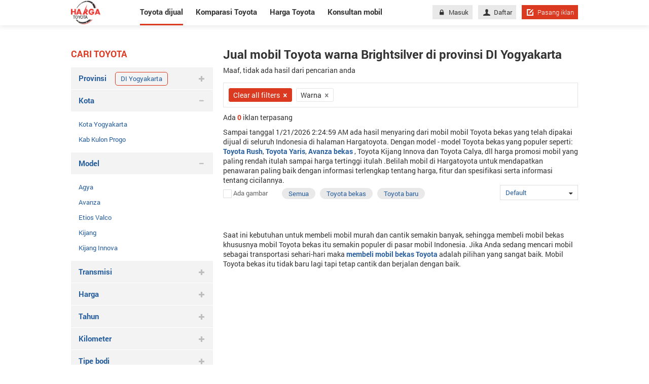

--- FILE ---
content_type: text/html; charset=utf-8
request_url: https://hargatoyota.com/mobil-toyota-dijual-java-di-yogyakarta-brightsilver
body_size: 19234
content:
<!DOCTYPE html>
<html lang="id">
<head>
	<meta charset="utf-8">
	<meta http-equiv="X-UA-Compatible" content="IE=edge">
	<meta name="viewport" content="width=device-width, initial-scale=1">
	<link href="/Content/images/favicon.png" rel="shortcut icon" type="image/x-icon" />
	<title>Jual beli mobil honda bekas dengan harga menarik dengan promosi mobil honda yang menarik</title>
<script async src="https://pagead2.googlesyndication.com/pagead/js/adsbygoogle.js?client=ca-pub-6594095465733506"
     crossorigin="anonymous"></script>
		<meta name="robots" content="index,follow" />
	<meta name="description" content="Jual beli semua model honda bekas asli kondisi bagus dengan banyak promo menarik hanya di hondamurah.com." />
	<meta name="keywords" content="Honda bekas, harga honda bekas, Mobil Honda bekas, harga mobil honda bekas" />
	<meta property="og:site_name" content="Hargayotota.com" /><meta property="og:title" content="Jual beli mobil honda bekas dengan harga menarik dengan promosi mobil honda yang menarik" /><meta property="og:type" content="article" /><meta property="og:description" content="Jual beli semua model honda bekas asli kondisi bagus dengan banyak promo menarik hanya di hondamurah.com." /><meta property="og:url" content="https://hargatoyota.com/mobil-toyota-dijual-java-di-yogyakarta-brightsilver" /><meta property="og:image" content="https://hargatoyota.com/Content/img/brandmenu/toyota.png" /><meta property="og:image:type" content="image/png" /><meta property="og:image:width" content="600" /><meta property="og:image:height" content="400" />
	<link rel="alternate" href="https://hargatoyota.com/mobil-toyota-dijual-java-di-yogyakarta-brightsilver" media="only screen and (max-width: 640px)" /><link rel="alternate" href="https://hargatoyota.com/mobil-toyota-dijual-java-di-yogyakarta-brightsilver" media="handheld" /><link rel="alternate" href="https://hargatoyota.com/mobil-toyota-dijual-java-di-yogyakarta-brightsilver" hreflang="id-id" /><meta http-equiv="content-language" content="id" />
	<link rel="canonical" href="https://hargatoyota.com/mobil-toyota-dijual-java-di-yogyakarta-brightsilver" /> <meta name="geo.region" content="ID" /> <meta name="geo.placename" content="Jakarta" /> <meta name="geo.position" content="-6.17511;106.865039" /> <meta name="ICBM" content="-6.17511, 106.865039" /> 
	
<script type="application/ld+json">{"@context": "https://schema.org","@type": "Organization","@id": "https://hargatoyota.com#organization","name": "HagaToyota","url": "https://hargatoyota.com","description": "Hargatoyota mengupdate semua informasi terbaru terkait harga mobil, review mobil dan tips perawatan mobil Toyota di Indonesia","logo": "https://hargatoyota.com/Content/images/logo.png","image": "https://hargatoyota.com/Content/images/logo.png","address": {"@type": "PostalAddress","addressLocality": "Jakarta","postalCode": "12870","streetAddress": "Level 38, Tower A, kota Kasablanka Jl. Casablanca Raya Kav. 88, Jakarta 12870"},"telephone": "6285820185919","email": "support@hargatoyota.com","sameAs": "[https://www.facebook.com/hargatoyota.indonesia/,https://www.facebook.com/hargatoyota.indonesia/,https://www.pinterest.com/hargatoyota1/,https://twitter.com/Hargatoyota3,https://www.pinterest.com/hargatoyota1/]"}</script><script type="application/ld+json">{"@context": "https://schema.org","@type": "WebSite","@id": "https://hargatoyota.com#website","url": "https://hargatoyota.com","name": "HagaToyota"}</script>	
<script type="application/ld+json">
    {
    "@context":"http://schema.org",
    "@type":"localbusiness",
    "Name":"HARGATOYOTA",
    "Description":"Hargatoyota.com - Situs yang kumpulkan semua informasi terbaru terkait Toyota. Belilah mobil di Hargatoyota.com untuk mendapatkan penawaran paling baik dengan informasi terlengkap tentang harga mobil Toyota, fitur dan spesifikasi serta informasi tentang cicilannya.",
    "Telephone":"+6285820185919",
    "Email":"support@hargatoyota.com",
    "image": ["https://hargatoyota.com/Content/images/logo_hagartoyota.png"],
    "PriceRange":"Rp",
    "Address":{
    "@type":"PostalAddress",
    "StreetAddress":"Level 38, Tower A, kota Kasablanka Jl. Casablanca Raya Kav. 88, Jakarta 12870.",
    "AddressLocality":"Jakarta",
    "AddressRegion":"Jakarta",
    "AddressCountry":"ID",
    "PostalCode":"12870"
    },
    "hasMap":"https://goo.gl/maps/uCGa2mcKLSANrqYV9",
    "OpeningHoursSpecification": [
    {
    "@type": "OpeningHoursSpecification",
    "dayOfWeek": [
    "Monday",
    "Tuesday",
    "Wednesday",
    "Thursday",
    "Friday"
    ],
    "opens": "08:00",
    "closes": "18:00"
    },
    {
    "@type": "OpeningHoursSpecification",
    "dayOfWeek": [
    "Saturday",
    "Sunday"
    ],
    "opens": "00:00",
    "closes": "00:00"
    }
    ],
    "geo": {
    "@type": "GeoCoordinates",
    "latitude":  -6.24114,
    "longitude": 106.77813
    },
    "url": "https://hargatoyota.com",
    "sameAs": ""
    }
</script>
	<link href="/WIS/StyleForDesktop?v=OqwsxB4HSVtvgolTiGUCshERCpQgAmrSteejuGmfy901" rel="stylesheet"/>

	<!--[if IE 8]>
	<link href="~/Content/css/ie8.css" rel="stylesheet" type="text/css" />
	<![endif]-->
	<script async src="https://www.googletagmanager.com/gtag/js?id=UA-114031282-1"></script>
<script>
        window.dataLayer = window.dataLayer || [];
        function gtag() { dataLayer.push(arguments); }
        gtag('js', new Date());
        gtag('config', 'UA-114031282-1');
</script>
</head>
<body>
    
    <div class="nav-detail">
    <div class="container">

            <a title="Hargatoyota.com situs mengupdate semua hal tentang mobil Toyota" href="/" class="logo">
                <img src="/Content/images/logo.png" alt="">
            </a>
        <nav>
            <ul>
                <li class="active"><a href="/mobil-dijual">Toyota dijual</a></li>
                <li class=""><a class="car_compare" href="/komparasi-toyota">Komparasi Toyota</a></li>
                <li class=""><a href="/harga-toyota">Harga Toyota</a></li>
                <li class=" last"><a href="/konsultan-mobil">Konsultan mobil</a></li>
            </ul>
            <div class="right-nav">
                
<div class="content-nav">
            <a href="/masuk" class="btn btn-grey"><i class="icon-lock" aria-hidden="true"></i>Masuk</a>
            <a href="/daftar" class="btn btn-grey"><i class="icon-user" aria-hidden="true"></i>Daftar</a>

    <a href="/pasang-iklan" class="btn btn-red btn-short"><i class="icon-edit-alt"></i>Pasang iklan</a>
</div>

            </div>
        </nav>
    </div>
</div>
    <div class="renderbody">
        

<section class="mg-bottom-95" id="pageList">
    <div class="container pd-top-45">
        <div class="row">
            <div class="col-280 mg-right-20">

                

<h3 class="title-red">Cari toyota</h3>
<ul class="list-item-searh group-browse-filter ">
    

    <li class="group-filter">
        <a href="javascript:void(0)" onclick="Show(this);" rel="city" class="title-tabs">
            Provinsi
            <i class="icon-plus"></i>
                <div class="tags-slt">
                    <h3 class="tags">DI Yogyakarta</h3>
                    <i class="fa fa-remove"></i>
                </div>
        </a>
        <ul class="sub-list sub-filter msub" id="mnProvince">
            <li class="open"> DI Yogyakarta </li>
        </ul>
    </li>
    <li class="group-filter open">
        <a href="javascript:void(0)" onclick="Show(this);" rel="district" class="title-tabs">
            Kota
            <i class="icon-plus"></i>
        </a>
        <ul class="sub-list sub-filter msub" id="mnDistrict">
            <li id="seleted-district"><a href="/mobil-toyota-dijual-java-di-yogyakarta-kota-yogyakarta-brightsilver">Kota Yogyakarta</a></li><li id="seleted-district"><a href="/mobil-toyota-dijual-java-di-yogyakarta-kab-kulon-progo-brightsilver">Kab Kulon Progo</a></li>
        </ul>
    </li>
    <li class="group-filter open">
        <a href="javascript:void(0)" onclick="Show(this);" rel="model" class="title-tabs">
            Model
            <i class="icon-plus"></i>
        </a>
        <ul class="sub-list sub-filter msub" id="mnModel">
            <li><a href="/mobil-toyota-agya-dijual-java-di-yogyakarta-brightsilver">Agya</a></li><li><a href="/mobil-toyota-avanza-dijual-java-di-yogyakarta-brightsilver">Avanza</a></li><li><a href="/mobil-toyota-etios-valco-dijual-java-di-yogyakarta-brightsilver">Etios Valco</a></li><li><a href="/mobil-toyota-kijang-dijual-java-di-yogyakarta-brightsilver">Kijang</a></li><li><a href="/mobil-toyota-kijang-innova-dijual-java-di-yogyakarta-brightsilver">Kijang Innova</a></li>
        </ul>
    </li>
    <li class="group-filter open">
        <a href="javascript:void(0)" onclick="Show(this);" rel="version" class="title-tabs">
            Versi
            <i class="icon-plus"></i>
        </a>
        <ul class="sub-list sub-filter msub" id="mnVersion">
            
        </ul>
    </li>

    <li class="group-filter">
        <a href="javascript:void(0)" onclick="Show(this);" rel="transmission" class="title-tabs">
            Transmisi
            <i class="icon-plus"></i>
        </a>
        <ul class="sub-list sub-filter msub" id="mnTransmission">
             <li> <a href="/mobil-toyota-dijual-java-di-yogyakarta-transmission-automatic-brightsilver">Automatic </a> 	</li> <li> <a href="/mobil-toyota-dijual-java-di-yogyakarta-transmission-manual-brightsilver">Manual </a> 	</li>
        </ul>
    </li>

    <li class="group-filter">
        <a href="javascript:void(0)" rel="nofollow" class="title-tabs">
            Harga
            <i class="icon-plus"></i>
        </a>
        <div class="content-sub-list sub-filter">
            <div class="control">
                <a class="select-box bd-grey" href="javascript:void(0)">
                    <span class="text_value">Min</span>
                    <i class="icon-sort-down"></i>
                </a>
                <ul class="dropdown-menu" id="min_price">
                        <li>
                            <span class="pointer " rel="0">
                                0
                            </span>
                        </li>
                        <li>
                            <span class="pointer " rel="50000000">
                                50 juta
                            </span>
                        </li>
                        <li>
                            <span class="pointer " rel="100000000">
                                100 juta
                            </span>
                        </li>
                        <li>
                            <span class="pointer " rel="150000000">
                                150 juta
                            </span>
                        </li>
                        <li>
                            <span class="pointer " rel="200000000">
                                200 juta
                            </span>
                        </li>
                        <li>
                            <span class="pointer " rel="300000000">
                                300 juta
                            </span>
                        </li>
                        <li>
                            <span class="pointer " rel="400000000">
                                400 juta
                            </span>
                        </li>
                        <li>
                            <span class="pointer " rel="500000000">
                                500 juta
                            </span>
                        </li>
                        <li>
                            <span class="pointer " rel="700000000">
                                700 juta
                            </span>
                        </li>
                        <li>
                            <span class="pointer " rel="1000000000">
                                1 milyar
                            </span>
                        </li>
                        <li>
                            <span class="pointer " rel="2000000000">
                                2 milyar
                            </span>
                        </li>
                        <li>
                            <span class="pointer " rel="3000000000">
                                3 milyar
                            </span>
                        </li>
                </ul>

            </div>
            <div class="control">
                <a class="select-box bd-grey" href="javascript:void(0)">
                    <span class="text_value">Maks</span>
                    <i class="icon-sort-down"></i>
                </a>
                <ul class="dropdown-menu" id="max_price">
                        <li>
                            <span class="pointer " rel="50000000">
                                50 juta
                            </span>
                        </li>
                        <li>
                            <span class="pointer " rel="100000000">
                                100 juta
                            </span>
                        </li>
                        <li>
                            <span class="pointer " rel="150000000">
                                150 juta
                            </span>
                        </li>
                        <li>
                            <span class="pointer " rel="200000000">
                                200 juta
                            </span>
                        </li>
                        <li>
                            <span class="pointer " rel="300000000">
                                300 juta
                            </span>
                        </li>
                        <li>
                            <span class="pointer " rel="400000000">
                                400 juta
                            </span>
                        </li>
                        <li>
                            <span class="pointer " rel="500000000">
                                500 juta
                            </span>
                        </li>
                        <li>
                            <span class="pointer " rel="700000000">
                                700 juta
                            </span>
                        </li>
                        <li>
                            <span class="pointer " rel="1000000000">
                                1 milyar
                            </span>
                        </li>
                        <li>
                            <span class="pointer " rel="2000000000">
                                2 milyar
                            </span>
                        </li>
                        <li>
                            <span class="pointer " rel="3000000000">
                                3 milyar
                            </span>
                        </li>
                        <li>
                            <span class="pointer " rel="mgt3000000000">
                                >= 3 milyar
                            </span>
                        </li>
                </ul>
            </div>
            <div class="control">
                <span onclick="Search()" class="btn mg-right-2 btn-red pointer">Cari</span>
            </div>
        </div>
    </li>
    <li class="group-filter">
        <a href="javascript:void(0)" rel="nofollow" class="title-tabs">
            Tahun
            <i class="icon-plus"></i>
        </a>
        <div class="content-sub-list sub-filter">
            <div class="control">
                <a class="select-box bd-grey" href="javascript:void(0)">
                    <span id="min_year" class="text_value">Min</span>
                    <i class="icon-sort-down"></i>
                </a>
                <ul class="dropdown-menu" id="mintahun">
                        <li>
                            <span class="pointer ">
                                2026
                            </span>
                        </li>
                        <li>
                            <span class="pointer ">
                                2025
                            </span>
                        </li>
                        <li>
                            <span class="pointer ">
                                2024
                            </span>
                        </li>
                        <li>
                            <span class="pointer ">
                                2023
                            </span>
                        </li>
                        <li>
                            <span class="pointer ">
                                2022
                            </span>
                        </li>
                        <li>
                            <span class="pointer ">
                                2021
                            </span>
                        </li>
                        <li>
                            <span class="pointer ">
                                2020
                            </span>
                        </li>
                        <li>
                            <span class="pointer ">
                                2019
                            </span>
                        </li>
                        <li>
                            <span class="pointer ">
                                2018
                            </span>
                        </li>
                        <li>
                            <span class="pointer ">
                                2017
                            </span>
                        </li>
                        <li>
                            <span class="pointer ">
                                2016
                            </span>
                        </li>
                        <li>
                            <span class="pointer ">
                                2015
                            </span>
                        </li>
                        <li>
                            <span class="pointer ">
                                2014
                            </span>
                        </li>
                        <li>
                            <span class="pointer ">
                                2013
                            </span>
                        </li>
                        <li>
                            <span class="pointer ">
                                2012
                            </span>
                        </li>
                        <li>
                            <span class="pointer ">
                                2011
                            </span>
                        </li>
                        <li>
                            <span class="pointer ">
                                2010
                            </span>
                        </li>
                        <li>
                            <span class="pointer ">
                                2009
                            </span>
                        </li>
                        <li>
                            <span class="pointer ">
                                2008
                            </span>
                        </li>
                        <li>
                            <span class="pointer ">
                                2007
                            </span>
                        </li>
                        <li>
                            <span class="pointer ">
                                2006
                            </span>
                        </li>
                        <li>
                            <span class="pointer ">
                                2005
                            </span>
                        </li>
                        <li>
                            <span class="pointer ">
                                2004
                            </span>
                        </li>
                        <li>
                            <span class="pointer ">
                                2003
                            </span>
                        </li>
                        <li>
                            <span class="pointer ">
                                2002
                            </span>
                        </li>
                        <li>
                            <span class="pointer ">
                                2001
                            </span>
                        </li>
                        <li>
                            <span class="pointer ">
                                2000
                            </span>
                        </li>
                        <li>
                            <span class="pointer ">
                                1999
                            </span>
                        </li>
                        <li>
                            <span class="pointer ">
                                1998
                            </span>
                        </li>
                        <li>
                            <span class="pointer ">
                                1997
                            </span>
                        </li>
                        <li>
                            <span class="pointer ">
                                1996
                            </span>
                        </li>
                        <li>
                            <span class="pointer ">
                                1995
                            </span>
                        </li>
                        <li>
                            <span class="pointer ">
                                1994
                            </span>
                        </li>
                        <li>
                            <span class="pointer ">
                                1993
                            </span>
                        </li>
                        <li>
                            <span class="pointer ">
                                1992
                            </span>
                        </li>
                        <li>
                            <span class="pointer ">
                                1991
                            </span>
                        </li>
                        <li>
                            <span class="pointer ">
                                1990
                            </span>
                        </li>
                </ul>

            </div>
            <div class="control">
                <a class="select-box bd-grey" href="javascript:void(0)">
                    <span id="max_year" class="text_value">Maks</span>
                    <i class="icon-sort-down"></i>
                </a>
                <ul class="dropdown-menu" id="maxtahun">
                        <li>
                            <span class="pointer ">
                                2026
                            </span>
                        </li>
                        <li>
                            <span class="pointer ">
                                2025
                            </span>
                        </li>
                        <li>
                            <span class="pointer ">
                                2024
                            </span>
                        </li>
                        <li>
                            <span class="pointer ">
                                2023
                            </span>
                        </li>
                        <li>
                            <span class="pointer ">
                                2022
                            </span>
                        </li>
                        <li>
                            <span class="pointer ">
                                2021
                            </span>
                        </li>
                        <li>
                            <span class="pointer ">
                                2020
                            </span>
                        </li>
                        <li>
                            <span class="pointer ">
                                2019
                            </span>
                        </li>
                        <li>
                            <span class="pointer ">
                                2018
                            </span>
                        </li>
                        <li>
                            <span class="pointer ">
                                2017
                            </span>
                        </li>
                        <li>
                            <span class="pointer ">
                                2016
                            </span>
                        </li>
                        <li>
                            <span class="pointer ">
                                2015
                            </span>
                        </li>
                        <li>
                            <span class="pointer ">
                                2014
                            </span>
                        </li>
                        <li>
                            <span class="pointer ">
                                2013
                            </span>
                        </li>
                        <li>
                            <span class="pointer ">
                                2012
                            </span>
                        </li>
                        <li>
                            <span class="pointer ">
                                2011
                            </span>
                        </li>
                        <li>
                            <span class="pointer ">
                                2010
                            </span>
                        </li>
                        <li>
                            <span class="pointer ">
                                2009
                            </span>
                        </li>
                        <li>
                            <span class="pointer ">
                                2008
                            </span>
                        </li>
                        <li>
                            <span class="pointer ">
                                2007
                            </span>
                        </li>
                        <li>
                            <span class="pointer ">
                                2006
                            </span>
                        </li>
                        <li>
                            <span class="pointer ">
                                2005
                            </span>
                        </li>
                        <li>
                            <span class="pointer ">
                                2004
                            </span>
                        </li>
                        <li>
                            <span class="pointer ">
                                2003
                            </span>
                        </li>
                        <li>
                            <span class="pointer ">
                                2002
                            </span>
                        </li>
                        <li>
                            <span class="pointer ">
                                2001
                            </span>
                        </li>
                        <li>
                            <span class="pointer ">
                                2000
                            </span>
                        </li>
                        <li>
                            <span class="pointer ">
                                1999
                            </span>
                        </li>
                        <li>
                            <span class="pointer ">
                                1998
                            </span>
                        </li>
                        <li>
                            <span class="pointer ">
                                1997
                            </span>
                        </li>
                        <li>
                            <span class="pointer ">
                                1996
                            </span>
                        </li>
                        <li>
                            <span class="pointer ">
                                1995
                            </span>
                        </li>
                        <li>
                            <span class="pointer ">
                                1994
                            </span>
                        </li>
                        <li>
                            <span class="pointer ">
                                1993
                            </span>
                        </li>
                        <li>
                            <span class="pointer ">
                                1992
                            </span>
                        </li>
                        <li>
                            <span class="pointer ">
                                1991
                            </span>
                        </li>
                        <li>
                            <span class="pointer ">
                                1990
                            </span>
                        </li>
                        <li>
                            <span class="pointer ">
                                1989
                            </span>
                        </li>
                        <li>
                            <span class="pointer ">
                                1988
                            </span>
                        </li>
                        <li>
                            <span class="pointer ">
                                1987
                            </span>
                        </li>
                        <li>
                            <span class="pointer ">
                                1986
                            </span>
                        </li>
                        <li>
                            <span class="pointer ">
                                1985
                            </span>
                        </li>
                        <li>
                            <span class="pointer ">
                                1984
                            </span>
                        </li>
                        <li>
                            <span class="pointer ">
                                1983
                            </span>
                        </li>
                        <li>
                            <span class="pointer ">
                                1982
                            </span>
                        </li>
                        <li>
                            <span class="pointer ">
                                1981
                            </span>
                        </li>
                        <li>
                            <span class="pointer ">
                                1980
                            </span>
                        </li>
                        <li>
                            <span class="pointer ">
                                1979
                            </span>
                        </li>
                        <li>
                            <span class="pointer ">
                                1978
                            </span>
                        </li>
                        <li>
                            <span class="pointer ">
                                1977
                            </span>
                        </li>
                        <li>
                            <span class="pointer ">
                                1976
                            </span>
                        </li>
                        <li>
                            <span class="pointer ">
                                1975
                            </span>
                        </li>
                        <li>
                            <span class="pointer ">
                                1974
                            </span>
                        </li>
                        <li>
                            <span class="pointer ">
                                1973
                            </span>
                        </li>
                        <li>
                            <span class="pointer ">
                                1972
                            </span>
                        </li>
                        <li>
                            <span class="pointer ">
                                1971
                            </span>
                        </li>
                        <li>
                            <span class="pointer ">
                                1970
                            </span>
                        </li>
                        <li>
                            <span class="pointer ">
                                1969
                            </span>
                        </li>
                        <li>
                            <span class="pointer ">
                                1968
                            </span>
                        </li>
                        <li>
                            <span class="pointer ">
                                1967
                            </span>
                        </li>
                        <li>
                            <span class="pointer ">
                                1966
                            </span>
                        </li>
                        <li>
                            <span class="pointer ">
                                1965
                            </span>
                        </li>
                        <li>
                            <span class="pointer ">
                                1964
                            </span>
                        </li>
                        <li>
                            <span class="pointer ">
                                1963
                            </span>
                        </li>
                        <li>
                            <span class="pointer ">
                                1962
                            </span>
                        </li>
                        <li>
                            <span class="pointer ">
                                1961
                            </span>
                        </li>
                        <li>
                            <span class="pointer ">
                                1960
                            </span>
                        </li>
                        <li>
                            <span class="pointer ">
                                1959
                            </span>
                        </li>
                        <li>
                            <span class="pointer ">
                                1958
                            </span>
                        </li>
                        <li>
                            <span class="pointer ">
                                1957
                            </span>
                        </li>
                        <li>
                            <span class="pointer ">
                                1956
                            </span>
                        </li>
                        <li>
                            <span class="pointer ">
                                1955
                            </span>
                        </li>
                        <li>
                            <span class="pointer ">
                                1954
                            </span>
                        </li>
                        <li>
                            <span class="pointer ">
                                1953
                            </span>
                        </li>
                        <li>
                            <span class="pointer ">
                                1952
                            </span>
                        </li>
                        <li>
                            <span class="pointer ">
                                1951
                            </span>
                        </li>
                        <li>
                            <span class="pointer ">
                                1950
                            </span>
                        </li>
                        <li>
                            <span class="pointer ">
                                1949
                            </span>
                        </li>
                        <li>
                            <span class="pointer ">
                                1948
                            </span>
                        </li>
                        <li>
                            <span class="pointer ">
                                1947
                            </span>
                        </li>
                        <li>
                            <span class="pointer ">
                                1946
                            </span>
                        </li>
                        <li>
                            <span class="pointer ">
                                1945
                            </span>
                        </li>
                        <li>
                            <span class="pointer ">
                                1944
                            </span>
                        </li>
                        <li>
                            <span class="pointer ">
                                1943
                            </span>
                        </li>
                        <li>
                            <span class="pointer ">
                                1942
                            </span>
                        </li>
                        <li>
                            <span class="pointer ">
                                1941
                            </span>
                        </li>
                        <li>
                            <span class="pointer ">
                                1940
                            </span>
                        </li>
                        <li>
                            <span class="pointer ">
                                1939
                            </span>
                        </li>
                        <li>
                            <span class="pointer ">
                                1938
                            </span>
                        </li>
                        <li>
                            <span class="pointer ">
                                1937
                            </span>
                        </li>
                        <li>
                            <span class="pointer ">
                                1936
                            </span>
                        </li>
                        <li>
                            <span class="pointer ">
                                1935
                            </span>
                        </li>
                        <li>
                            <span class="pointer ">
                                1934
                            </span>
                        </li>
                        <li>
                            <span class="pointer ">
                                1933
                            </span>
                        </li>
                        <li>
                            <span class="pointer ">
                                1932
                            </span>
                        </li>
                        <li>
                            <span class="pointer ">
                                1931
                            </span>
                        </li>
                        <li>
                            <span class="pointer ">
                                1930
                            </span>
                        </li>
                        <li>
                            <span class="pointer ">
                                1929
                            </span>
                        </li>
                        <li>
                            <span class="pointer ">
                                1928
                            </span>
                        </li>
                        <li>
                            <span class="pointer ">
                                1927
                            </span>
                        </li>
                        <li>
                            <span class="pointer ">
                                1926
                            </span>
                        </li>
                        <li>
                            <span class="pointer ">
                                1925
                            </span>
                        </li>
                        <li>
                            <span class="pointer ">
                                1924
                            </span>
                        </li>
                        <li>
                            <span class="pointer ">
                                1923
                            </span>
                        </li>
                        <li>
                            <span class="pointer ">
                                1922
                            </span>
                        </li>
                        <li>
                            <span class="pointer ">
                                1921
                            </span>
                        </li>
                        <li>
                            <span class="pointer ">
                                1920
                            </span>
                        </li>
                        <li>
                            <span class="pointer ">
                                1919
                            </span>
                        </li>
                        <li>
                            <span class="pointer ">
                                1918
                            </span>
                        </li>
                        <li>
                            <span class="pointer ">
                                1917
                            </span>
                        </li>
                        <li>
                            <span class="pointer ">
                                1916
                            </span>
                        </li>
                        <li>
                            <span class="pointer ">
                                1915
                            </span>
                        </li>
                        <li>
                            <span class="pointer ">
                                1914
                            </span>
                        </li>
                        <li>
                            <span class="pointer ">
                                1913
                            </span>
                        </li>
                        <li>
                            <span class="pointer ">
                                1912
                            </span>
                        </li>
                        <li>
                            <span class="pointer ">
                                1911
                            </span>
                        </li>
                        <li>
                            <span class="pointer ">
                                1910
                            </span>
                        </li>
                        <li>
                            <span class="pointer ">
                                1909
                            </span>
                        </li>
                        <li>
                            <span class="pointer ">
                                1908
                            </span>
                        </li>
                        <li>
                            <span class="pointer ">
                                1907
                            </span>
                        </li>
                        <li>
                            <span class="pointer ">
                                1906
                            </span>
                        </li>
                        <li>
                            <span class="pointer ">
                                1905
                            </span>
                        </li>
                        <li>
                            <span class="pointer ">
                                1904
                            </span>
                        </li>
                        <li>
                            <span class="pointer ">
                                1903
                            </span>
                        </li>
                        <li>
                            <span class="pointer ">
                                1902
                            </span>
                        </li>
                        <li>
                            <span class="pointer ">
                                1901
                            </span>
                        </li>
                        <li>
                            <span class="pointer ">
                                1900
                            </span>
                        </li>
                        <li>
                            <span class="pointer ">
                                1899
                            </span>
                        </li>
                        <li>
                            <span class="pointer ">
                                1898
                            </span>
                        </li>
                        <li>
                            <span class="pointer ">
                                1897
                            </span>
                        </li>
                        <li>
                            <span class="pointer ">
                                1896
                            </span>
                        </li>
                        <li>
                            <span class="pointer ">
                                1895
                            </span>
                        </li>
                        <li>
                            <span class="pointer ">
                                1894
                            </span>
                        </li>
                        <li>
                            <span class="pointer ">
                                1893
                            </span>
                        </li>
                        <li>
                            <span class="pointer ">
                                1892
                            </span>
                        </li>
                        <li>
                            <span class="pointer ">
                                1891
                            </span>
                        </li>
                        <li>
                            <span class="pointer ">
                                1890
                            </span>
                        </li>
                        <li>
                            <span class="pointer ">
                                1889
                            </span>
                        </li>
                        <li>
                            <span class="pointer ">
                                1888
                            </span>
                        </li>
                        <li>
                            <span class="pointer ">
                                1887
                            </span>
                        </li>
                        <li>
                            <span class="pointer ">
                                1886
                            </span>
                        </li>
                        <li>
                            <span class="pointer ">
                                1885
                            </span>
                        </li>
                        <li>
                            <span class="pointer ">
                                1884
                            </span>
                        </li>
                        <li>
                            <span class="pointer ">
                                1883
                            </span>
                        </li>
                        <li>
                            <span class="pointer ">
                                1882
                            </span>
                        </li>
                        <li>
                            <span class="pointer ">
                                1881
                            </span>
                        </li>
                        <li>
                            <span class="pointer ">
                                1880
                            </span>
                        </li>
                        <li>
                            <span class="pointer ">
                                1879
                            </span>
                        </li>
                        <li>
                            <span class="pointer ">
                                1878
                            </span>
                        </li>
                        <li>
                            <span class="pointer ">
                                1877
                            </span>
                        </li>
                        <li>
                            <span class="pointer ">
                                1876
                            </span>
                        </li>
                        <li>
                            <span class="pointer ">
                                1875
                            </span>
                        </li>
                        <li>
                            <span class="pointer ">
                                1874
                            </span>
                        </li>
                        <li>
                            <span class="pointer ">
                                1873
                            </span>
                        </li>
                        <li>
                            <span class="pointer ">
                                1872
                            </span>
                        </li>
                        <li>
                            <span class="pointer ">
                                1871
                            </span>
                        </li>
                        <li>
                            <span class="pointer ">
                                1870
                            </span>
                        </li>
                        <li>
                            <span class="pointer ">
                                1869
                            </span>
                        </li>
                        <li>
                            <span class="pointer ">
                                1868
                            </span>
                        </li>
                        <li>
                            <span class="pointer ">
                                1867
                            </span>
                        </li>
                        <li>
                            <span class="pointer ">
                                1866
                            </span>
                        </li>
                        <li>
                            <span class="pointer ">
                                1865
                            </span>
                        </li>
                        <li>
                            <span class="pointer ">
                                1864
                            </span>
                        </li>
                        <li>
                            <span class="pointer ">
                                1863
                            </span>
                        </li>
                        <li>
                            <span class="pointer ">
                                1862
                            </span>
                        </li>
                        <li>
                            <span class="pointer ">
                                1861
                            </span>
                        </li>
                        <li>
                            <span class="pointer ">
                                1860
                            </span>
                        </li>
                        <li>
                            <span class="pointer ">
                                1859
                            </span>
                        </li>
                        <li>
                            <span class="pointer ">
                                1858
                            </span>
                        </li>
                        <li>
                            <span class="pointer ">
                                1857
                            </span>
                        </li>
                        <li>
                            <span class="pointer ">
                                1856
                            </span>
                        </li>
                        <li>
                            <span class="pointer ">
                                1855
                            </span>
                        </li>
                        <li>
                            <span class="pointer ">
                                1854
                            </span>
                        </li>
                        <li>
                            <span class="pointer ">
                                1853
                            </span>
                        </li>
                        <li>
                            <span class="pointer ">
                                1852
                            </span>
                        </li>
                        <li>
                            <span class="pointer ">
                                1851
                            </span>
                        </li>
                        <li>
                            <span class="pointer ">
                                1850
                            </span>
                        </li>
                        <li>
                            <span class="pointer ">
                                1849
                            </span>
                        </li>
                        <li>
                            <span class="pointer ">
                                1848
                            </span>
                        </li>
                        <li>
                            <span class="pointer ">
                                1847
                            </span>
                        </li>
                        <li>
                            <span class="pointer ">
                                1846
                            </span>
                        </li>
                        <li>
                            <span class="pointer ">
                                1845
                            </span>
                        </li>
                        <li>
                            <span class="pointer ">
                                1844
                            </span>
                        </li>
                        <li>
                            <span class="pointer ">
                                1843
                            </span>
                        </li>
                        <li>
                            <span class="pointer ">
                                1842
                            </span>
                        </li>
                        <li>
                            <span class="pointer ">
                                1841
                            </span>
                        </li>
                        <li>
                            <span class="pointer ">
                                1840
                            </span>
                        </li>
                        <li>
                            <span class="pointer ">
                                1839
                            </span>
                        </li>
                        <li>
                            <span class="pointer ">
                                1838
                            </span>
                        </li>
                        <li>
                            <span class="pointer ">
                                1837
                            </span>
                        </li>
                        <li>
                            <span class="pointer ">
                                1836
                            </span>
                        </li>
                        <li>
                            <span class="pointer ">
                                1835
                            </span>
                        </li>
                        <li>
                            <span class="pointer ">
                                1834
                            </span>
                        </li>
                        <li>
                            <span class="pointer ">
                                1833
                            </span>
                        </li>
                        <li>
                            <span class="pointer ">
                                1832
                            </span>
                        </li>
                        <li>
                            <span class="pointer ">
                                1831
                            </span>
                        </li>
                        <li>
                            <span class="pointer ">
                                1830
                            </span>
                        </li>
                        <li>
                            <span class="pointer ">
                                1829
                            </span>
                        </li>
                        <li>
                            <span class="pointer ">
                                1828
                            </span>
                        </li>
                        <li>
                            <span class="pointer ">
                                1827
                            </span>
                        </li>
                        <li>
                            <span class="pointer ">
                                1826
                            </span>
                        </li>
                        <li>
                            <span class="pointer ">
                                1825
                            </span>
                        </li>
                        <li>
                            <span class="pointer ">
                                1824
                            </span>
                        </li>
                        <li>
                            <span class="pointer ">
                                1823
                            </span>
                        </li>
                        <li>
                            <span class="pointer ">
                                1822
                            </span>
                        </li>
                        <li>
                            <span class="pointer ">
                                1821
                            </span>
                        </li>
                        <li>
                            <span class="pointer ">
                                1820
                            </span>
                        </li>
                        <li>
                            <span class="pointer ">
                                1819
                            </span>
                        </li>
                        <li>
                            <span class="pointer ">
                                1818
                            </span>
                        </li>
                        <li>
                            <span class="pointer ">
                                1817
                            </span>
                        </li>
                        <li>
                            <span class="pointer ">
                                1816
                            </span>
                        </li>
                        <li>
                            <span class="pointer ">
                                1815
                            </span>
                        </li>
                        <li>
                            <span class="pointer ">
                                1814
                            </span>
                        </li>
                        <li>
                            <span class="pointer ">
                                1813
                            </span>
                        </li>
                        <li>
                            <span class="pointer ">
                                1812
                            </span>
                        </li>
                        <li>
                            <span class="pointer ">
                                1811
                            </span>
                        </li>
                        <li>
                            <span class="pointer ">
                                1810
                            </span>
                        </li>
                        <li>
                            <span class="pointer ">
                                1809
                            </span>
                        </li>
                        <li>
                            <span class="pointer ">
                                1808
                            </span>
                        </li>
                        <li>
                            <span class="pointer ">
                                1807
                            </span>
                        </li>
                        <li>
                            <span class="pointer ">
                                1806
                            </span>
                        </li>
                        <li>
                            <span class="pointer ">
                                1805
                            </span>
                        </li>
                        <li>
                            <span class="pointer ">
                                1804
                            </span>
                        </li>
                        <li>
                            <span class="pointer ">
                                1803
                            </span>
                        </li>
                        <li>
                            <span class="pointer ">
                                1802
                            </span>
                        </li>
                        <li>
                            <span class="pointer ">
                                1801
                            </span>
                        </li>
                        <li>
                            <span class="pointer ">
                                1800
                            </span>
                        </li>
                        <li>
                            <span class="pointer ">
                                1799
                            </span>
                        </li>
                        <li>
                            <span class="pointer ">
                                1798
                            </span>
                        </li>
                        <li>
                            <span class="pointer ">
                                1797
                            </span>
                        </li>
                        <li>
                            <span class="pointer ">
                                1796
                            </span>
                        </li>
                        <li>
                            <span class="pointer ">
                                1795
                            </span>
                        </li>
                        <li>
                            <span class="pointer ">
                                1794
                            </span>
                        </li>
                        <li>
                            <span class="pointer ">
                                1793
                            </span>
                        </li>
                        <li>
                            <span class="pointer ">
                                1792
                            </span>
                        </li>
                        <li>
                            <span class="pointer ">
                                1791
                            </span>
                        </li>
                        <li>
                            <span class="pointer ">
                                1790
                            </span>
                        </li>
                        <li>
                            <span class="pointer ">
                                1789
                            </span>
                        </li>
                        <li>
                            <span class="pointer ">
                                1788
                            </span>
                        </li>
                        <li>
                            <span class="pointer ">
                                1787
                            </span>
                        </li>
                        <li>
                            <span class="pointer ">
                                1786
                            </span>
                        </li>
                        <li>
                            <span class="pointer ">
                                1785
                            </span>
                        </li>
                        <li>
                            <span class="pointer ">
                                1784
                            </span>
                        </li>
                        <li>
                            <span class="pointer ">
                                1783
                            </span>
                        </li>
                        <li>
                            <span class="pointer ">
                                1782
                            </span>
                        </li>
                        <li>
                            <span class="pointer ">
                                1781
                            </span>
                        </li>
                        <li>
                            <span class="pointer ">
                                1780
                            </span>
                        </li>
                        <li>
                            <span class="pointer ">
                                1779
                            </span>
                        </li>
                        <li>
                            <span class="pointer ">
                                1778
                            </span>
                        </li>
                        <li>
                            <span class="pointer ">
                                1777
                            </span>
                        </li>
                        <li>
                            <span class="pointer ">
                                1776
                            </span>
                        </li>
                        <li>
                            <span class="pointer ">
                                1775
                            </span>
                        </li>
                        <li>
                            <span class="pointer ">
                                1774
                            </span>
                        </li>
                        <li>
                            <span class="pointer ">
                                1773
                            </span>
                        </li>
                        <li>
                            <span class="pointer ">
                                1772
                            </span>
                        </li>
                        <li>
                            <span class="pointer ">
                                1771
                            </span>
                        </li>
                        <li>
                            <span class="pointer ">
                                1770
                            </span>
                        </li>
                        <li>
                            <span class="pointer ">
                                1769
                            </span>
                        </li>
                        <li>
                            <span class="pointer ">
                                1768
                            </span>
                        </li>
                        <li>
                            <span class="pointer ">
                                1767
                            </span>
                        </li>
                        <li>
                            <span class="pointer ">
                                1766
                            </span>
                        </li>
                        <li>
                            <span class="pointer ">
                                1765
                            </span>
                        </li>
                        <li>
                            <span class="pointer ">
                                1764
                            </span>
                        </li>
                        <li>
                            <span class="pointer ">
                                1763
                            </span>
                        </li>
                        <li>
                            <span class="pointer ">
                                1762
                            </span>
                        </li>
                        <li>
                            <span class="pointer ">
                                1761
                            </span>
                        </li>
                        <li>
                            <span class="pointer ">
                                1760
                            </span>
                        </li>
                        <li>
                            <span class="pointer ">
                                1759
                            </span>
                        </li>
                        <li>
                            <span class="pointer ">
                                1758
                            </span>
                        </li>
                        <li>
                            <span class="pointer ">
                                1757
                            </span>
                        </li>
                        <li>
                            <span class="pointer ">
                                1756
                            </span>
                        </li>
                        <li>
                            <span class="pointer ">
                                1755
                            </span>
                        </li>
                        <li>
                            <span class="pointer ">
                                1754
                            </span>
                        </li>
                        <li>
                            <span class="pointer ">
                                1753
                            </span>
                        </li>
                        <li>
                            <span class="pointer ">
                                1752
                            </span>
                        </li>
                        <li>
                            <span class="pointer ">
                                1751
                            </span>
                        </li>
                        <li>
                            <span class="pointer ">
                                1750
                            </span>
                        </li>
                        <li>
                            <span class="pointer ">
                                1749
                            </span>
                        </li>
                        <li>
                            <span class="pointer ">
                                1748
                            </span>
                        </li>
                        <li>
                            <span class="pointer ">
                                1747
                            </span>
                        </li>
                        <li>
                            <span class="pointer ">
                                1746
                            </span>
                        </li>
                        <li>
                            <span class="pointer ">
                                1745
                            </span>
                        </li>
                        <li>
                            <span class="pointer ">
                                1744
                            </span>
                        </li>
                        <li>
                            <span class="pointer ">
                                1743
                            </span>
                        </li>
                        <li>
                            <span class="pointer ">
                                1742
                            </span>
                        </li>
                        <li>
                            <span class="pointer ">
                                1741
                            </span>
                        </li>
                        <li>
                            <span class="pointer ">
                                1740
                            </span>
                        </li>
                        <li>
                            <span class="pointer ">
                                1739
                            </span>
                        </li>
                        <li>
                            <span class="pointer ">
                                1738
                            </span>
                        </li>
                        <li>
                            <span class="pointer ">
                                1737
                            </span>
                        </li>
                        <li>
                            <span class="pointer ">
                                1736
                            </span>
                        </li>
                        <li>
                            <span class="pointer ">
                                1735
                            </span>
                        </li>
                        <li>
                            <span class="pointer ">
                                1734
                            </span>
                        </li>
                        <li>
                            <span class="pointer ">
                                1733
                            </span>
                        </li>
                        <li>
                            <span class="pointer ">
                                1732
                            </span>
                        </li>
                        <li>
                            <span class="pointer ">
                                1731
                            </span>
                        </li>
                        <li>
                            <span class="pointer ">
                                1730
                            </span>
                        </li>
                        <li>
                            <span class="pointer ">
                                1729
                            </span>
                        </li>
                        <li>
                            <span class="pointer ">
                                1728
                            </span>
                        </li>
                        <li>
                            <span class="pointer ">
                                1727
                            </span>
                        </li>
                        <li>
                            <span class="pointer ">
                                1726
                            </span>
                        </li>
                        <li>
                            <span class="pointer ">
                                1725
                            </span>
                        </li>
                        <li>
                            <span class="pointer ">
                                1724
                            </span>
                        </li>
                        <li>
                            <span class="pointer ">
                                1723
                            </span>
                        </li>
                        <li>
                            <span class="pointer ">
                                1722
                            </span>
                        </li>
                        <li>
                            <span class="pointer ">
                                1721
                            </span>
                        </li>
                        <li>
                            <span class="pointer ">
                                1720
                            </span>
                        </li>
                        <li>
                            <span class="pointer ">
                                1719
                            </span>
                        </li>
                        <li>
                            <span class="pointer ">
                                1718
                            </span>
                        </li>
                        <li>
                            <span class="pointer ">
                                1717
                            </span>
                        </li>
                        <li>
                            <span class="pointer ">
                                1716
                            </span>
                        </li>
                        <li>
                            <span class="pointer ">
                                1715
                            </span>
                        </li>
                        <li>
                            <span class="pointer ">
                                1714
                            </span>
                        </li>
                        <li>
                            <span class="pointer ">
                                1713
                            </span>
                        </li>
                        <li>
                            <span class="pointer ">
                                1712
                            </span>
                        </li>
                        <li>
                            <span class="pointer ">
                                1711
                            </span>
                        </li>
                        <li>
                            <span class="pointer ">
                                1710
                            </span>
                        </li>
                        <li>
                            <span class="pointer ">
                                1709
                            </span>
                        </li>
                        <li>
                            <span class="pointer ">
                                1708
                            </span>
                        </li>
                        <li>
                            <span class="pointer ">
                                1707
                            </span>
                        </li>
                        <li>
                            <span class="pointer ">
                                1706
                            </span>
                        </li>
                        <li>
                            <span class="pointer ">
                                1705
                            </span>
                        </li>
                        <li>
                            <span class="pointer ">
                                1704
                            </span>
                        </li>
                        <li>
                            <span class="pointer ">
                                1703
                            </span>
                        </li>
                        <li>
                            <span class="pointer ">
                                1702
                            </span>
                        </li>
                        <li>
                            <span class="pointer ">
                                1701
                            </span>
                        </li>
                        <li>
                            <span class="pointer ">
                                1700
                            </span>
                        </li>
                        <li>
                            <span class="pointer ">
                                1699
                            </span>
                        </li>
                        <li>
                            <span class="pointer ">
                                1698
                            </span>
                        </li>
                        <li>
                            <span class="pointer ">
                                1697
                            </span>
                        </li>
                        <li>
                            <span class="pointer ">
                                1696
                            </span>
                        </li>
                        <li>
                            <span class="pointer ">
                                1695
                            </span>
                        </li>
                        <li>
                            <span class="pointer ">
                                1694
                            </span>
                        </li>
                        <li>
                            <span class="pointer ">
                                1693
                            </span>
                        </li>
                        <li>
                            <span class="pointer ">
                                1692
                            </span>
                        </li>
                        <li>
                            <span class="pointer ">
                                1691
                            </span>
                        </li>
                        <li>
                            <span class="pointer ">
                                1690
                            </span>
                        </li>
                        <li>
                            <span class="pointer ">
                                1689
                            </span>
                        </li>
                        <li>
                            <span class="pointer ">
                                1688
                            </span>
                        </li>
                        <li>
                            <span class="pointer ">
                                1687
                            </span>
                        </li>
                        <li>
                            <span class="pointer ">
                                1686
                            </span>
                        </li>
                        <li>
                            <span class="pointer ">
                                1685
                            </span>
                        </li>
                        <li>
                            <span class="pointer ">
                                1684
                            </span>
                        </li>
                        <li>
                            <span class="pointer ">
                                1683
                            </span>
                        </li>
                        <li>
                            <span class="pointer ">
                                1682
                            </span>
                        </li>
                        <li>
                            <span class="pointer ">
                                1681
                            </span>
                        </li>
                        <li>
                            <span class="pointer ">
                                1680
                            </span>
                        </li>
                        <li>
                            <span class="pointer ">
                                1679
                            </span>
                        </li>
                        <li>
                            <span class="pointer ">
                                1678
                            </span>
                        </li>
                        <li>
                            <span class="pointer ">
                                1677
                            </span>
                        </li>
                        <li>
                            <span class="pointer ">
                                1676
                            </span>
                        </li>
                        <li>
                            <span class="pointer ">
                                1675
                            </span>
                        </li>
                        <li>
                            <span class="pointer ">
                                1674
                            </span>
                        </li>
                        <li>
                            <span class="pointer ">
                                1673
                            </span>
                        </li>
                        <li>
                            <span class="pointer ">
                                1672
                            </span>
                        </li>
                        <li>
                            <span class="pointer ">
                                1671
                            </span>
                        </li>
                        <li>
                            <span class="pointer ">
                                1670
                            </span>
                        </li>
                        <li>
                            <span class="pointer ">
                                1669
                            </span>
                        </li>
                        <li>
                            <span class="pointer ">
                                1668
                            </span>
                        </li>
                        <li>
                            <span class="pointer ">
                                1667
                            </span>
                        </li>
                        <li>
                            <span class="pointer ">
                                1666
                            </span>
                        </li>
                        <li>
                            <span class="pointer ">
                                1665
                            </span>
                        </li>
                        <li>
                            <span class="pointer ">
                                1664
                            </span>
                        </li>
                        <li>
                            <span class="pointer ">
                                1663
                            </span>
                        </li>
                        <li>
                            <span class="pointer ">
                                1662
                            </span>
                        </li>
                        <li>
                            <span class="pointer ">
                                1661
                            </span>
                        </li>
                        <li>
                            <span class="pointer ">
                                1660
                            </span>
                        </li>
                        <li>
                            <span class="pointer ">
                                1659
                            </span>
                        </li>
                        <li>
                            <span class="pointer ">
                                1658
                            </span>
                        </li>
                        <li>
                            <span class="pointer ">
                                1657
                            </span>
                        </li>
                        <li>
                            <span class="pointer ">
                                1656
                            </span>
                        </li>
                        <li>
                            <span class="pointer ">
                                1655
                            </span>
                        </li>
                        <li>
                            <span class="pointer ">
                                1654
                            </span>
                        </li>
                        <li>
                            <span class="pointer ">
                                1653
                            </span>
                        </li>
                        <li>
                            <span class="pointer ">
                                1652
                            </span>
                        </li>
                        <li>
                            <span class="pointer ">
                                1651
                            </span>
                        </li>
                        <li>
                            <span class="pointer ">
                                1650
                            </span>
                        </li>
                        <li>
                            <span class="pointer ">
                                1649
                            </span>
                        </li>
                        <li>
                            <span class="pointer ">
                                1648
                            </span>
                        </li>
                        <li>
                            <span class="pointer ">
                                1647
                            </span>
                        </li>
                        <li>
                            <span class="pointer ">
                                1646
                            </span>
                        </li>
                        <li>
                            <span class="pointer ">
                                1645
                            </span>
                        </li>
                        <li>
                            <span class="pointer ">
                                1644
                            </span>
                        </li>
                        <li>
                            <span class="pointer ">
                                1643
                            </span>
                        </li>
                        <li>
                            <span class="pointer ">
                                1642
                            </span>
                        </li>
                        <li>
                            <span class="pointer ">
                                1641
                            </span>
                        </li>
                        <li>
                            <span class="pointer ">
                                1640
                            </span>
                        </li>
                        <li>
                            <span class="pointer ">
                                1639
                            </span>
                        </li>
                        <li>
                            <span class="pointer ">
                                1638
                            </span>
                        </li>
                        <li>
                            <span class="pointer ">
                                1637
                            </span>
                        </li>
                        <li>
                            <span class="pointer ">
                                1636
                            </span>
                        </li>
                        <li>
                            <span class="pointer ">
                                1635
                            </span>
                        </li>
                        <li>
                            <span class="pointer ">
                                1634
                            </span>
                        </li>
                        <li>
                            <span class="pointer ">
                                1633
                            </span>
                        </li>
                        <li>
                            <span class="pointer ">
                                1632
                            </span>
                        </li>
                        <li>
                            <span class="pointer ">
                                1631
                            </span>
                        </li>
                        <li>
                            <span class="pointer ">
                                1630
                            </span>
                        </li>
                        <li>
                            <span class="pointer ">
                                1629
                            </span>
                        </li>
                        <li>
                            <span class="pointer ">
                                1628
                            </span>
                        </li>
                        <li>
                            <span class="pointer ">
                                1627
                            </span>
                        </li>
                        <li>
                            <span class="pointer ">
                                1626
                            </span>
                        </li>
                        <li>
                            <span class="pointer ">
                                1625
                            </span>
                        </li>
                        <li>
                            <span class="pointer ">
                                1624
                            </span>
                        </li>
                        <li>
                            <span class="pointer ">
                                1623
                            </span>
                        </li>
                        <li>
                            <span class="pointer ">
                                1622
                            </span>
                        </li>
                        <li>
                            <span class="pointer ">
                                1621
                            </span>
                        </li>
                        <li>
                            <span class="pointer ">
                                1620
                            </span>
                        </li>
                        <li>
                            <span class="pointer ">
                                1619
                            </span>
                        </li>
                        <li>
                            <span class="pointer ">
                                1618
                            </span>
                        </li>
                        <li>
                            <span class="pointer ">
                                1617
                            </span>
                        </li>
                        <li>
                            <span class="pointer ">
                                1616
                            </span>
                        </li>
                        <li>
                            <span class="pointer ">
                                1615
                            </span>
                        </li>
                        <li>
                            <span class="pointer ">
                                1614
                            </span>
                        </li>
                        <li>
                            <span class="pointer ">
                                1613
                            </span>
                        </li>
                        <li>
                            <span class="pointer ">
                                1612
                            </span>
                        </li>
                        <li>
                            <span class="pointer ">
                                1611
                            </span>
                        </li>
                        <li>
                            <span class="pointer ">
                                1610
                            </span>
                        </li>
                        <li>
                            <span class="pointer ">
                                1609
                            </span>
                        </li>
                        <li>
                            <span class="pointer ">
                                1608
                            </span>
                        </li>
                        <li>
                            <span class="pointer ">
                                1607
                            </span>
                        </li>
                        <li>
                            <span class="pointer ">
                                1606
                            </span>
                        </li>
                        <li>
                            <span class="pointer ">
                                1605
                            </span>
                        </li>
                        <li>
                            <span class="pointer ">
                                1604
                            </span>
                        </li>
                        <li>
                            <span class="pointer ">
                                1603
                            </span>
                        </li>
                        <li>
                            <span class="pointer ">
                                1602
                            </span>
                        </li>
                        <li>
                            <span class="pointer ">
                                1601
                            </span>
                        </li>
                        <li>
                            <span class="pointer ">
                                1600
                            </span>
                        </li>
                        <li>
                            <span class="pointer ">
                                1599
                            </span>
                        </li>
                        <li>
                            <span class="pointer ">
                                1598
                            </span>
                        </li>
                        <li>
                            <span class="pointer ">
                                1597
                            </span>
                        </li>
                        <li>
                            <span class="pointer ">
                                1596
                            </span>
                        </li>
                        <li>
                            <span class="pointer ">
                                1595
                            </span>
                        </li>
                        <li>
                            <span class="pointer ">
                                1594
                            </span>
                        </li>
                        <li>
                            <span class="pointer ">
                                1593
                            </span>
                        </li>
                        <li>
                            <span class="pointer ">
                                1592
                            </span>
                        </li>
                        <li>
                            <span class="pointer ">
                                1591
                            </span>
                        </li>
                        <li>
                            <span class="pointer ">
                                1590
                            </span>
                        </li>
                        <li>
                            <span class="pointer ">
                                1589
                            </span>
                        </li>
                        <li>
                            <span class="pointer ">
                                1588
                            </span>
                        </li>
                        <li>
                            <span class="pointer ">
                                1587
                            </span>
                        </li>
                        <li>
                            <span class="pointer ">
                                1586
                            </span>
                        </li>
                        <li>
                            <span class="pointer ">
                                1585
                            </span>
                        </li>
                        <li>
                            <span class="pointer ">
                                1584
                            </span>
                        </li>
                        <li>
                            <span class="pointer ">
                                1583
                            </span>
                        </li>
                        <li>
                            <span class="pointer ">
                                1582
                            </span>
                        </li>
                        <li>
                            <span class="pointer ">
                                1581
                            </span>
                        </li>
                        <li>
                            <span class="pointer ">
                                1580
                            </span>
                        </li>
                        <li>
                            <span class="pointer ">
                                1579
                            </span>
                        </li>
                        <li>
                            <span class="pointer ">
                                1578
                            </span>
                        </li>
                        <li>
                            <span class="pointer ">
                                1577
                            </span>
                        </li>
                        <li>
                            <span class="pointer ">
                                1576
                            </span>
                        </li>
                        <li>
                            <span class="pointer ">
                                1575
                            </span>
                        </li>
                        <li>
                            <span class="pointer ">
                                1574
                            </span>
                        </li>
                        <li>
                            <span class="pointer ">
                                1573
                            </span>
                        </li>
                        <li>
                            <span class="pointer ">
                                1572
                            </span>
                        </li>
                        <li>
                            <span class="pointer ">
                                1571
                            </span>
                        </li>
                        <li>
                            <span class="pointer ">
                                1570
                            </span>
                        </li>
                        <li>
                            <span class="pointer ">
                                1569
                            </span>
                        </li>
                        <li>
                            <span class="pointer ">
                                1568
                            </span>
                        </li>
                        <li>
                            <span class="pointer ">
                                1567
                            </span>
                        </li>
                        <li>
                            <span class="pointer ">
                                1566
                            </span>
                        </li>
                        <li>
                            <span class="pointer ">
                                1565
                            </span>
                        </li>
                        <li>
                            <span class="pointer ">
                                1564
                            </span>
                        </li>
                        <li>
                            <span class="pointer ">
                                1563
                            </span>
                        </li>
                        <li>
                            <span class="pointer ">
                                1562
                            </span>
                        </li>
                        <li>
                            <span class="pointer ">
                                1561
                            </span>
                        </li>
                        <li>
                            <span class="pointer ">
                                1560
                            </span>
                        </li>
                        <li>
                            <span class="pointer ">
                                1559
                            </span>
                        </li>
                        <li>
                            <span class="pointer ">
                                1558
                            </span>
                        </li>
                        <li>
                            <span class="pointer ">
                                1557
                            </span>
                        </li>
                        <li>
                            <span class="pointer ">
                                1556
                            </span>
                        </li>
                        <li>
                            <span class="pointer ">
                                1555
                            </span>
                        </li>
                        <li>
                            <span class="pointer ">
                                1554
                            </span>
                        </li>
                        <li>
                            <span class="pointer ">
                                1553
                            </span>
                        </li>
                        <li>
                            <span class="pointer ">
                                1552
                            </span>
                        </li>
                        <li>
                            <span class="pointer ">
                                1551
                            </span>
                        </li>
                        <li>
                            <span class="pointer ">
                                1550
                            </span>
                        </li>
                        <li>
                            <span class="pointer ">
                                1549
                            </span>
                        </li>
                        <li>
                            <span class="pointer ">
                                1548
                            </span>
                        </li>
                        <li>
                            <span class="pointer ">
                                1547
                            </span>
                        </li>
                        <li>
                            <span class="pointer ">
                                1546
                            </span>
                        </li>
                        <li>
                            <span class="pointer ">
                                1545
                            </span>
                        </li>
                        <li>
                            <span class="pointer ">
                                1544
                            </span>
                        </li>
                        <li>
                            <span class="pointer ">
                                1543
                            </span>
                        </li>
                        <li>
                            <span class="pointer ">
                                1542
                            </span>
                        </li>
                        <li>
                            <span class="pointer ">
                                1541
                            </span>
                        </li>
                        <li>
                            <span class="pointer ">
                                1540
                            </span>
                        </li>
                        <li>
                            <span class="pointer ">
                                1539
                            </span>
                        </li>
                        <li>
                            <span class="pointer ">
                                1538
                            </span>
                        </li>
                        <li>
                            <span class="pointer ">
                                1537
                            </span>
                        </li>
                        <li>
                            <span class="pointer ">
                                1536
                            </span>
                        </li>
                        <li>
                            <span class="pointer ">
                                1535
                            </span>
                        </li>
                        <li>
                            <span class="pointer ">
                                1534
                            </span>
                        </li>
                        <li>
                            <span class="pointer ">
                                1533
                            </span>
                        </li>
                        <li>
                            <span class="pointer ">
                                1532
                            </span>
                        </li>
                        <li>
                            <span class="pointer ">
                                1531
                            </span>
                        </li>
                        <li>
                            <span class="pointer ">
                                1530
                            </span>
                        </li>
                        <li>
                            <span class="pointer ">
                                1529
                            </span>
                        </li>
                        <li>
                            <span class="pointer ">
                                1528
                            </span>
                        </li>
                        <li>
                            <span class="pointer ">
                                1527
                            </span>
                        </li>
                        <li>
                            <span class="pointer ">
                                1526
                            </span>
                        </li>
                        <li>
                            <span class="pointer ">
                                1525
                            </span>
                        </li>
                        <li>
                            <span class="pointer ">
                                1524
                            </span>
                        </li>
                        <li>
                            <span class="pointer ">
                                1523
                            </span>
                        </li>
                        <li>
                            <span class="pointer ">
                                1522
                            </span>
                        </li>
                        <li>
                            <span class="pointer ">
                                1521
                            </span>
                        </li>
                        <li>
                            <span class="pointer ">
                                1520
                            </span>
                        </li>
                        <li>
                            <span class="pointer ">
                                1519
                            </span>
                        </li>
                        <li>
                            <span class="pointer ">
                                1518
                            </span>
                        </li>
                        <li>
                            <span class="pointer ">
                                1517
                            </span>
                        </li>
                        <li>
                            <span class="pointer ">
                                1516
                            </span>
                        </li>
                        <li>
                            <span class="pointer ">
                                1515
                            </span>
                        </li>
                        <li>
                            <span class="pointer ">
                                1514
                            </span>
                        </li>
                        <li>
                            <span class="pointer ">
                                1513
                            </span>
                        </li>
                        <li>
                            <span class="pointer ">
                                1512
                            </span>
                        </li>
                        <li>
                            <span class="pointer ">
                                1511
                            </span>
                        </li>
                        <li>
                            <span class="pointer ">
                                1510
                            </span>
                        </li>
                        <li>
                            <span class="pointer ">
                                1509
                            </span>
                        </li>
                        <li>
                            <span class="pointer ">
                                1508
                            </span>
                        </li>
                        <li>
                            <span class="pointer ">
                                1507
                            </span>
                        </li>
                        <li>
                            <span class="pointer ">
                                1506
                            </span>
                        </li>
                        <li>
                            <span class="pointer ">
                                1505
                            </span>
                        </li>
                        <li>
                            <span class="pointer ">
                                1504
                            </span>
                        </li>
                        <li>
                            <span class="pointer ">
                                1503
                            </span>
                        </li>
                        <li>
                            <span class="pointer ">
                                1502
                            </span>
                        </li>
                        <li>
                            <span class="pointer ">
                                1501
                            </span>
                        </li>
                        <li>
                            <span class="pointer ">
                                1500
                            </span>
                        </li>
                        <li>
                            <span class="pointer ">
                                1499
                            </span>
                        </li>
                        <li>
                            <span class="pointer ">
                                1498
                            </span>
                        </li>
                        <li>
                            <span class="pointer ">
                                1497
                            </span>
                        </li>
                        <li>
                            <span class="pointer ">
                                1496
                            </span>
                        </li>
                        <li>
                            <span class="pointer ">
                                1495
                            </span>
                        </li>
                        <li>
                            <span class="pointer ">
                                1494
                            </span>
                        </li>
                        <li>
                            <span class="pointer ">
                                1493
                            </span>
                        </li>
                        <li>
                            <span class="pointer ">
                                1492
                            </span>
                        </li>
                        <li>
                            <span class="pointer ">
                                1491
                            </span>
                        </li>
                        <li>
                            <span class="pointer ">
                                1490
                            </span>
                        </li>
                        <li>
                            <span class="pointer ">
                                1489
                            </span>
                        </li>
                        <li>
                            <span class="pointer ">
                                1488
                            </span>
                        </li>
                        <li>
                            <span class="pointer ">
                                1487
                            </span>
                        </li>
                        <li>
                            <span class="pointer ">
                                1486
                            </span>
                        </li>
                        <li>
                            <span class="pointer ">
                                1485
                            </span>
                        </li>
                        <li>
                            <span class="pointer ">
                                1484
                            </span>
                        </li>
                        <li>
                            <span class="pointer ">
                                1483
                            </span>
                        </li>
                        <li>
                            <span class="pointer ">
                                1482
                            </span>
                        </li>
                        <li>
                            <span class="pointer ">
                                1481
                            </span>
                        </li>
                        <li>
                            <span class="pointer ">
                                1480
                            </span>
                        </li>
                        <li>
                            <span class="pointer ">
                                1479
                            </span>
                        </li>
                        <li>
                            <span class="pointer ">
                                1478
                            </span>
                        </li>
                        <li>
                            <span class="pointer ">
                                1477
                            </span>
                        </li>
                        <li>
                            <span class="pointer ">
                                1476
                            </span>
                        </li>
                        <li>
                            <span class="pointer ">
                                1475
                            </span>
                        </li>
                        <li>
                            <span class="pointer ">
                                1474
                            </span>
                        </li>
                        <li>
                            <span class="pointer ">
                                1473
                            </span>
                        </li>
                        <li>
                            <span class="pointer ">
                                1472
                            </span>
                        </li>
                        <li>
                            <span class="pointer ">
                                1471
                            </span>
                        </li>
                        <li>
                            <span class="pointer ">
                                1470
                            </span>
                        </li>
                        <li>
                            <span class="pointer ">
                                1469
                            </span>
                        </li>
                        <li>
                            <span class="pointer ">
                                1468
                            </span>
                        </li>
                        <li>
                            <span class="pointer ">
                                1467
                            </span>
                        </li>
                        <li>
                            <span class="pointer ">
                                1466
                            </span>
                        </li>
                        <li>
                            <span class="pointer ">
                                1465
                            </span>
                        </li>
                        <li>
                            <span class="pointer ">
                                1464
                            </span>
                        </li>
                        <li>
                            <span class="pointer ">
                                1463
                            </span>
                        </li>
                        <li>
                            <span class="pointer ">
                                1462
                            </span>
                        </li>
                        <li>
                            <span class="pointer ">
                                1461
                            </span>
                        </li>
                        <li>
                            <span class="pointer ">
                                1460
                            </span>
                        </li>
                        <li>
                            <span class="pointer ">
                                1459
                            </span>
                        </li>
                        <li>
                            <span class="pointer ">
                                1458
                            </span>
                        </li>
                        <li>
                            <span class="pointer ">
                                1457
                            </span>
                        </li>
                        <li>
                            <span class="pointer ">
                                1456
                            </span>
                        </li>
                        <li>
                            <span class="pointer ">
                                1455
                            </span>
                        </li>
                        <li>
                            <span class="pointer ">
                                1454
                            </span>
                        </li>
                        <li>
                            <span class="pointer ">
                                1453
                            </span>
                        </li>
                        <li>
                            <span class="pointer ">
                                1452
                            </span>
                        </li>
                        <li>
                            <span class="pointer ">
                                1451
                            </span>
                        </li>
                        <li>
                            <span class="pointer ">
                                1450
                            </span>
                        </li>
                        <li>
                            <span class="pointer ">
                                1449
                            </span>
                        </li>
                        <li>
                            <span class="pointer ">
                                1448
                            </span>
                        </li>
                        <li>
                            <span class="pointer ">
                                1447
                            </span>
                        </li>
                        <li>
                            <span class="pointer ">
                                1446
                            </span>
                        </li>
                        <li>
                            <span class="pointer ">
                                1445
                            </span>
                        </li>
                        <li>
                            <span class="pointer ">
                                1444
                            </span>
                        </li>
                        <li>
                            <span class="pointer ">
                                1443
                            </span>
                        </li>
                        <li>
                            <span class="pointer ">
                                1442
                            </span>
                        </li>
                        <li>
                            <span class="pointer ">
                                1441
                            </span>
                        </li>
                        <li>
                            <span class="pointer ">
                                1440
                            </span>
                        </li>
                        <li>
                            <span class="pointer ">
                                1439
                            </span>
                        </li>
                        <li>
                            <span class="pointer ">
                                1438
                            </span>
                        </li>
                        <li>
                            <span class="pointer ">
                                1437
                            </span>
                        </li>
                        <li>
                            <span class="pointer ">
                                1436
                            </span>
                        </li>
                        <li>
                            <span class="pointer ">
                                1435
                            </span>
                        </li>
                        <li>
                            <span class="pointer ">
                                1434
                            </span>
                        </li>
                        <li>
                            <span class="pointer ">
                                1433
                            </span>
                        </li>
                        <li>
                            <span class="pointer ">
                                1432
                            </span>
                        </li>
                        <li>
                            <span class="pointer ">
                                1431
                            </span>
                        </li>
                        <li>
                            <span class="pointer ">
                                1430
                            </span>
                        </li>
                        <li>
                            <span class="pointer ">
                                1429
                            </span>
                        </li>
                        <li>
                            <span class="pointer ">
                                1428
                            </span>
                        </li>
                        <li>
                            <span class="pointer ">
                                1427
                            </span>
                        </li>
                        <li>
                            <span class="pointer ">
                                1426
                            </span>
                        </li>
                        <li>
                            <span class="pointer ">
                                1425
                            </span>
                        </li>
                        <li>
                            <span class="pointer ">
                                1424
                            </span>
                        </li>
                        <li>
                            <span class="pointer ">
                                1423
                            </span>
                        </li>
                        <li>
                            <span class="pointer ">
                                1422
                            </span>
                        </li>
                        <li>
                            <span class="pointer ">
                                1421
                            </span>
                        </li>
                        <li>
                            <span class="pointer ">
                                1420
                            </span>
                        </li>
                        <li>
                            <span class="pointer ">
                                1419
                            </span>
                        </li>
                        <li>
                            <span class="pointer ">
                                1418
                            </span>
                        </li>
                        <li>
                            <span class="pointer ">
                                1417
                            </span>
                        </li>
                        <li>
                            <span class="pointer ">
                                1416
                            </span>
                        </li>
                        <li>
                            <span class="pointer ">
                                1415
                            </span>
                        </li>
                        <li>
                            <span class="pointer ">
                                1414
                            </span>
                        </li>
                        <li>
                            <span class="pointer ">
                                1413
                            </span>
                        </li>
                        <li>
                            <span class="pointer ">
                                1412
                            </span>
                        </li>
                        <li>
                            <span class="pointer ">
                                1411
                            </span>
                        </li>
                        <li>
                            <span class="pointer ">
                                1410
                            </span>
                        </li>
                        <li>
                            <span class="pointer ">
                                1409
                            </span>
                        </li>
                        <li>
                            <span class="pointer ">
                                1408
                            </span>
                        </li>
                        <li>
                            <span class="pointer ">
                                1407
                            </span>
                        </li>
                        <li>
                            <span class="pointer ">
                                1406
                            </span>
                        </li>
                        <li>
                            <span class="pointer ">
                                1405
                            </span>
                        </li>
                        <li>
                            <span class="pointer ">
                                1404
                            </span>
                        </li>
                        <li>
                            <span class="pointer ">
                                1403
                            </span>
                        </li>
                        <li>
                            <span class="pointer ">
                                1402
                            </span>
                        </li>
                        <li>
                            <span class="pointer ">
                                1401
                            </span>
                        </li>
                        <li>
                            <span class="pointer ">
                                1400
                            </span>
                        </li>
                        <li>
                            <span class="pointer ">
                                1399
                            </span>
                        </li>
                        <li>
                            <span class="pointer ">
                                1398
                            </span>
                        </li>
                        <li>
                            <span class="pointer ">
                                1397
                            </span>
                        </li>
                        <li>
                            <span class="pointer ">
                                1396
                            </span>
                        </li>
                        <li>
                            <span class="pointer ">
                                1395
                            </span>
                        </li>
                        <li>
                            <span class="pointer ">
                                1394
                            </span>
                        </li>
                        <li>
                            <span class="pointer ">
                                1393
                            </span>
                        </li>
                        <li>
                            <span class="pointer ">
                                1392
                            </span>
                        </li>
                        <li>
                            <span class="pointer ">
                                1391
                            </span>
                        </li>
                        <li>
                            <span class="pointer ">
                                1390
                            </span>
                        </li>
                        <li>
                            <span class="pointer ">
                                1389
                            </span>
                        </li>
                        <li>
                            <span class="pointer ">
                                1388
                            </span>
                        </li>
                        <li>
                            <span class="pointer ">
                                1387
                            </span>
                        </li>
                        <li>
                            <span class="pointer ">
                                1386
                            </span>
                        </li>
                        <li>
                            <span class="pointer ">
                                1385
                            </span>
                        </li>
                        <li>
                            <span class="pointer ">
                                1384
                            </span>
                        </li>
                        <li>
                            <span class="pointer ">
                                1383
                            </span>
                        </li>
                        <li>
                            <span class="pointer ">
                                1382
                            </span>
                        </li>
                        <li>
                            <span class="pointer ">
                                1381
                            </span>
                        </li>
                        <li>
                            <span class="pointer ">
                                1380
                            </span>
                        </li>
                        <li>
                            <span class="pointer ">
                                1379
                            </span>
                        </li>
                        <li>
                            <span class="pointer ">
                                1378
                            </span>
                        </li>
                        <li>
                            <span class="pointer ">
                                1377
                            </span>
                        </li>
                        <li>
                            <span class="pointer ">
                                1376
                            </span>
                        </li>
                        <li>
                            <span class="pointer ">
                                1375
                            </span>
                        </li>
                        <li>
                            <span class="pointer ">
                                1374
                            </span>
                        </li>
                        <li>
                            <span class="pointer ">
                                1373
                            </span>
                        </li>
                        <li>
                            <span class="pointer ">
                                1372
                            </span>
                        </li>
                        <li>
                            <span class="pointer ">
                                1371
                            </span>
                        </li>
                        <li>
                            <span class="pointer ">
                                1370
                            </span>
                        </li>
                        <li>
                            <span class="pointer ">
                                1369
                            </span>
                        </li>
                        <li>
                            <span class="pointer ">
                                1368
                            </span>
                        </li>
                        <li>
                            <span class="pointer ">
                                1367
                            </span>
                        </li>
                        <li>
                            <span class="pointer ">
                                1366
                            </span>
                        </li>
                        <li>
                            <span class="pointer ">
                                1365
                            </span>
                        </li>
                        <li>
                            <span class="pointer ">
                                1364
                            </span>
                        </li>
                        <li>
                            <span class="pointer ">
                                1363
                            </span>
                        </li>
                        <li>
                            <span class="pointer ">
                                1362
                            </span>
                        </li>
                        <li>
                            <span class="pointer ">
                                1361
                            </span>
                        </li>
                        <li>
                            <span class="pointer ">
                                1360
                            </span>
                        </li>
                        <li>
                            <span class="pointer ">
                                1359
                            </span>
                        </li>
                        <li>
                            <span class="pointer ">
                                1358
                            </span>
                        </li>
                        <li>
                            <span class="pointer ">
                                1357
                            </span>
                        </li>
                        <li>
                            <span class="pointer ">
                                1356
                            </span>
                        </li>
                        <li>
                            <span class="pointer ">
                                1355
                            </span>
                        </li>
                        <li>
                            <span class="pointer ">
                                1354
                            </span>
                        </li>
                        <li>
                            <span class="pointer ">
                                1353
                            </span>
                        </li>
                        <li>
                            <span class="pointer ">
                                1352
                            </span>
                        </li>
                        <li>
                            <span class="pointer ">
                                1351
                            </span>
                        </li>
                        <li>
                            <span class="pointer ">
                                1350
                            </span>
                        </li>
                        <li>
                            <span class="pointer ">
                                1349
                            </span>
                        </li>
                        <li>
                            <span class="pointer ">
                                1348
                            </span>
                        </li>
                        <li>
                            <span class="pointer ">
                                1347
                            </span>
                        </li>
                        <li>
                            <span class="pointer ">
                                1346
                            </span>
                        </li>
                        <li>
                            <span class="pointer ">
                                1345
                            </span>
                        </li>
                        <li>
                            <span class="pointer ">
                                1344
                            </span>
                        </li>
                        <li>
                            <span class="pointer ">
                                1343
                            </span>
                        </li>
                        <li>
                            <span class="pointer ">
                                1342
                            </span>
                        </li>
                        <li>
                            <span class="pointer ">
                                1341
                            </span>
                        </li>
                        <li>
                            <span class="pointer ">
                                1340
                            </span>
                        </li>
                        <li>
                            <span class="pointer ">
                                1339
                            </span>
                        </li>
                        <li>
                            <span class="pointer ">
                                1338
                            </span>
                        </li>
                        <li>
                            <span class="pointer ">
                                1337
                            </span>
                        </li>
                        <li>
                            <span class="pointer ">
                                1336
                            </span>
                        </li>
                        <li>
                            <span class="pointer ">
                                1335
                            </span>
                        </li>
                        <li>
                            <span class="pointer ">
                                1334
                            </span>
                        </li>
                        <li>
                            <span class="pointer ">
                                1333
                            </span>
                        </li>
                        <li>
                            <span class="pointer ">
                                1332
                            </span>
                        </li>
                        <li>
                            <span class="pointer ">
                                1331
                            </span>
                        </li>
                        <li>
                            <span class="pointer ">
                                1330
                            </span>
                        </li>
                        <li>
                            <span class="pointer ">
                                1329
                            </span>
                        </li>
                        <li>
                            <span class="pointer ">
                                1328
                            </span>
                        </li>
                        <li>
                            <span class="pointer ">
                                1327
                            </span>
                        </li>
                        <li>
                            <span class="pointer ">
                                1326
                            </span>
                        </li>
                        <li>
                            <span class="pointer ">
                                1325
                            </span>
                        </li>
                        <li>
                            <span class="pointer ">
                                1324
                            </span>
                        </li>
                        <li>
                            <span class="pointer ">
                                1323
                            </span>
                        </li>
                        <li>
                            <span class="pointer ">
                                1322
                            </span>
                        </li>
                        <li>
                            <span class="pointer ">
                                1321
                            </span>
                        </li>
                        <li>
                            <span class="pointer ">
                                1320
                            </span>
                        </li>
                        <li>
                            <span class="pointer ">
                                1319
                            </span>
                        </li>
                        <li>
                            <span class="pointer ">
                                1318
                            </span>
                        </li>
                        <li>
                            <span class="pointer ">
                                1317
                            </span>
                        </li>
                        <li>
                            <span class="pointer ">
                                1316
                            </span>
                        </li>
                        <li>
                            <span class="pointer ">
                                1315
                            </span>
                        </li>
                        <li>
                            <span class="pointer ">
                                1314
                            </span>
                        </li>
                        <li>
                            <span class="pointer ">
                                1313
                            </span>
                        </li>
                        <li>
                            <span class="pointer ">
                                1312
                            </span>
                        </li>
                        <li>
                            <span class="pointer ">
                                1311
                            </span>
                        </li>
                        <li>
                            <span class="pointer ">
                                1310
                            </span>
                        </li>
                        <li>
                            <span class="pointer ">
                                1309
                            </span>
                        </li>
                        <li>
                            <span class="pointer ">
                                1308
                            </span>
                        </li>
                        <li>
                            <span class="pointer ">
                                1307
                            </span>
                        </li>
                        <li>
                            <span class="pointer ">
                                1306
                            </span>
                        </li>
                        <li>
                            <span class="pointer ">
                                1305
                            </span>
                        </li>
                        <li>
                            <span class="pointer ">
                                1304
                            </span>
                        </li>
                        <li>
                            <span class="pointer ">
                                1303
                            </span>
                        </li>
                        <li>
                            <span class="pointer ">
                                1302
                            </span>
                        </li>
                        <li>
                            <span class="pointer ">
                                1301
                            </span>
                        </li>
                        <li>
                            <span class="pointer ">
                                1300
                            </span>
                        </li>
                        <li>
                            <span class="pointer ">
                                1299
                            </span>
                        </li>
                        <li>
                            <span class="pointer ">
                                1298
                            </span>
                        </li>
                        <li>
                            <span class="pointer ">
                                1297
                            </span>
                        </li>
                        <li>
                            <span class="pointer ">
                                1296
                            </span>
                        </li>
                        <li>
                            <span class="pointer ">
                                1295
                            </span>
                        </li>
                        <li>
                            <span class="pointer ">
                                1294
                            </span>
                        </li>
                        <li>
                            <span class="pointer ">
                                1293
                            </span>
                        </li>
                        <li>
                            <span class="pointer ">
                                1292
                            </span>
                        </li>
                        <li>
                            <span class="pointer ">
                                1291
                            </span>
                        </li>
                        <li>
                            <span class="pointer ">
                                1290
                            </span>
                        </li>
                        <li>
                            <span class="pointer ">
                                1289
                            </span>
                        </li>
                        <li>
                            <span class="pointer ">
                                1288
                            </span>
                        </li>
                        <li>
                            <span class="pointer ">
                                1287
                            </span>
                        </li>
                        <li>
                            <span class="pointer ">
                                1286
                            </span>
                        </li>
                        <li>
                            <span class="pointer ">
                                1285
                            </span>
                        </li>
                        <li>
                            <span class="pointer ">
                                1284
                            </span>
                        </li>
                        <li>
                            <span class="pointer ">
                                1283
                            </span>
                        </li>
                        <li>
                            <span class="pointer ">
                                1282
                            </span>
                        </li>
                        <li>
                            <span class="pointer ">
                                1281
                            </span>
                        </li>
                        <li>
                            <span class="pointer ">
                                1280
                            </span>
                        </li>
                        <li>
                            <span class="pointer ">
                                1279
                            </span>
                        </li>
                        <li>
                            <span class="pointer ">
                                1278
                            </span>
                        </li>
                        <li>
                            <span class="pointer ">
                                1277
                            </span>
                        </li>
                        <li>
                            <span class="pointer ">
                                1276
                            </span>
                        </li>
                        <li>
                            <span class="pointer ">
                                1275
                            </span>
                        </li>
                        <li>
                            <span class="pointer ">
                                1274
                            </span>
                        </li>
                        <li>
                            <span class="pointer ">
                                1273
                            </span>
                        </li>
                        <li>
                            <span class="pointer ">
                                1272
                            </span>
                        </li>
                        <li>
                            <span class="pointer ">
                                1271
                            </span>
                        </li>
                        <li>
                            <span class="pointer ">
                                1270
                            </span>
                        </li>
                        <li>
                            <span class="pointer ">
                                1269
                            </span>
                        </li>
                        <li>
                            <span class="pointer ">
                                1268
                            </span>
                        </li>
                        <li>
                            <span class="pointer ">
                                1267
                            </span>
                        </li>
                        <li>
                            <span class="pointer ">
                                1266
                            </span>
                        </li>
                        <li>
                            <span class="pointer ">
                                1265
                            </span>
                        </li>
                        <li>
                            <span class="pointer ">
                                1264
                            </span>
                        </li>
                        <li>
                            <span class="pointer ">
                                1263
                            </span>
                        </li>
                        <li>
                            <span class="pointer ">
                                1262
                            </span>
                        </li>
                        <li>
                            <span class="pointer ">
                                1261
                            </span>
                        </li>
                        <li>
                            <span class="pointer ">
                                1260
                            </span>
                        </li>
                        <li>
                            <span class="pointer ">
                                1259
                            </span>
                        </li>
                        <li>
                            <span class="pointer ">
                                1258
                            </span>
                        </li>
                        <li>
                            <span class="pointer ">
                                1257
                            </span>
                        </li>
                        <li>
                            <span class="pointer ">
                                1256
                            </span>
                        </li>
                        <li>
                            <span class="pointer ">
                                1255
                            </span>
                        </li>
                        <li>
                            <span class="pointer ">
                                1254
                            </span>
                        </li>
                        <li>
                            <span class="pointer ">
                                1253
                            </span>
                        </li>
                        <li>
                            <span class="pointer ">
                                1252
                            </span>
                        </li>
                        <li>
                            <span class="pointer ">
                                1251
                            </span>
                        </li>
                        <li>
                            <span class="pointer ">
                                1250
                            </span>
                        </li>
                        <li>
                            <span class="pointer ">
                                1249
                            </span>
                        </li>
                        <li>
                            <span class="pointer ">
                                1248
                            </span>
                        </li>
                        <li>
                            <span class="pointer ">
                                1247
                            </span>
                        </li>
                        <li>
                            <span class="pointer ">
                                1246
                            </span>
                        </li>
                        <li>
                            <span class="pointer ">
                                1245
                            </span>
                        </li>
                        <li>
                            <span class="pointer ">
                                1244
                            </span>
                        </li>
                        <li>
                            <span class="pointer ">
                                1243
                            </span>
                        </li>
                        <li>
                            <span class="pointer ">
                                1242
                            </span>
                        </li>
                        <li>
                            <span class="pointer ">
                                1241
                            </span>
                        </li>
                        <li>
                            <span class="pointer ">
                                1240
                            </span>
                        </li>
                        <li>
                            <span class="pointer ">
                                1239
                            </span>
                        </li>
                        <li>
                            <span class="pointer ">
                                1238
                            </span>
                        </li>
                        <li>
                            <span class="pointer ">
                                1237
                            </span>
                        </li>
                        <li>
                            <span class="pointer ">
                                1236
                            </span>
                        </li>
                        <li>
                            <span class="pointer ">
                                1235
                            </span>
                        </li>
                        <li>
                            <span class="pointer ">
                                1234
                            </span>
                        </li>
                        <li>
                            <span class="pointer ">
                                1233
                            </span>
                        </li>
                        <li>
                            <span class="pointer ">
                                1232
                            </span>
                        </li>
                        <li>
                            <span class="pointer ">
                                1231
                            </span>
                        </li>
                        <li>
                            <span class="pointer ">
                                1230
                            </span>
                        </li>
                        <li>
                            <span class="pointer ">
                                1229
                            </span>
                        </li>
                        <li>
                            <span class="pointer ">
                                1228
                            </span>
                        </li>
                        <li>
                            <span class="pointer ">
                                1227
                            </span>
                        </li>
                        <li>
                            <span class="pointer ">
                                1226
                            </span>
                        </li>
                        <li>
                            <span class="pointer ">
                                1225
                            </span>
                        </li>
                        <li>
                            <span class="pointer ">
                                1224
                            </span>
                        </li>
                        <li>
                            <span class="pointer ">
                                1223
                            </span>
                        </li>
                        <li>
                            <span class="pointer ">
                                1222
                            </span>
                        </li>
                        <li>
                            <span class="pointer ">
                                1221
                            </span>
                        </li>
                        <li>
                            <span class="pointer ">
                                1220
                            </span>
                        </li>
                        <li>
                            <span class="pointer ">
                                1219
                            </span>
                        </li>
                        <li>
                            <span class="pointer ">
                                1218
                            </span>
                        </li>
                        <li>
                            <span class="pointer ">
                                1217
                            </span>
                        </li>
                        <li>
                            <span class="pointer ">
                                1216
                            </span>
                        </li>
                        <li>
                            <span class="pointer ">
                                1215
                            </span>
                        </li>
                        <li>
                            <span class="pointer ">
                                1214
                            </span>
                        </li>
                        <li>
                            <span class="pointer ">
                                1213
                            </span>
                        </li>
                        <li>
                            <span class="pointer ">
                                1212
                            </span>
                        </li>
                        <li>
                            <span class="pointer ">
                                1211
                            </span>
                        </li>
                        <li>
                            <span class="pointer ">
                                1210
                            </span>
                        </li>
                        <li>
                            <span class="pointer ">
                                1209
                            </span>
                        </li>
                        <li>
                            <span class="pointer ">
                                1208
                            </span>
                        </li>
                        <li>
                            <span class="pointer ">
                                1207
                            </span>
                        </li>
                        <li>
                            <span class="pointer ">
                                1206
                            </span>
                        </li>
                        <li>
                            <span class="pointer ">
                                1205
                            </span>
                        </li>
                        <li>
                            <span class="pointer ">
                                1204
                            </span>
                        </li>
                        <li>
                            <span class="pointer ">
                                1203
                            </span>
                        </li>
                        <li>
                            <span class="pointer ">
                                1202
                            </span>
                        </li>
                        <li>
                            <span class="pointer ">
                                1201
                            </span>
                        </li>
                        <li>
                            <span class="pointer ">
                                1200
                            </span>
                        </li>
                        <li>
                            <span class="pointer ">
                                1199
                            </span>
                        </li>
                        <li>
                            <span class="pointer ">
                                1198
                            </span>
                        </li>
                        <li>
                            <span class="pointer ">
                                1197
                            </span>
                        </li>
                        <li>
                            <span class="pointer ">
                                1196
                            </span>
                        </li>
                        <li>
                            <span class="pointer ">
                                1195
                            </span>
                        </li>
                        <li>
                            <span class="pointer ">
                                1194
                            </span>
                        </li>
                        <li>
                            <span class="pointer ">
                                1193
                            </span>
                        </li>
                        <li>
                            <span class="pointer ">
                                1192
                            </span>
                        </li>
                        <li>
                            <span class="pointer ">
                                1191
                            </span>
                        </li>
                        <li>
                            <span class="pointer ">
                                1190
                            </span>
                        </li>
                        <li>
                            <span class="pointer ">
                                1189
                            </span>
                        </li>
                        <li>
                            <span class="pointer ">
                                1188
                            </span>
                        </li>
                        <li>
                            <span class="pointer ">
                                1187
                            </span>
                        </li>
                        <li>
                            <span class="pointer ">
                                1186
                            </span>
                        </li>
                        <li>
                            <span class="pointer ">
                                1185
                            </span>
                        </li>
                        <li>
                            <span class="pointer ">
                                1184
                            </span>
                        </li>
                        <li>
                            <span class="pointer ">
                                1183
                            </span>
                        </li>
                        <li>
                            <span class="pointer ">
                                1182
                            </span>
                        </li>
                        <li>
                            <span class="pointer ">
                                1181
                            </span>
                        </li>
                        <li>
                            <span class="pointer ">
                                1180
                            </span>
                        </li>
                        <li>
                            <span class="pointer ">
                                1179
                            </span>
                        </li>
                        <li>
                            <span class="pointer ">
                                1178
                            </span>
                        </li>
                        <li>
                            <span class="pointer ">
                                1177
                            </span>
                        </li>
                        <li>
                            <span class="pointer ">
                                1176
                            </span>
                        </li>
                        <li>
                            <span class="pointer ">
                                1175
                            </span>
                        </li>
                        <li>
                            <span class="pointer ">
                                1174
                            </span>
                        </li>
                        <li>
                            <span class="pointer ">
                                1173
                            </span>
                        </li>
                        <li>
                            <span class="pointer ">
                                1172
                            </span>
                        </li>
                        <li>
                            <span class="pointer ">
                                1171
                            </span>
                        </li>
                        <li>
                            <span class="pointer ">
                                1170
                            </span>
                        </li>
                        <li>
                            <span class="pointer ">
                                1169
                            </span>
                        </li>
                        <li>
                            <span class="pointer ">
                                1168
                            </span>
                        </li>
                        <li>
                            <span class="pointer ">
                                1167
                            </span>
                        </li>
                        <li>
                            <span class="pointer ">
                                1166
                            </span>
                        </li>
                        <li>
                            <span class="pointer ">
                                1165
                            </span>
                        </li>
                        <li>
                            <span class="pointer ">
                                1164
                            </span>
                        </li>
                        <li>
                            <span class="pointer ">
                                1163
                            </span>
                        </li>
                        <li>
                            <span class="pointer ">
                                1162
                            </span>
                        </li>
                        <li>
                            <span class="pointer ">
                                1161
                            </span>
                        </li>
                        <li>
                            <span class="pointer ">
                                1160
                            </span>
                        </li>
                        <li>
                            <span class="pointer ">
                                1159
                            </span>
                        </li>
                        <li>
                            <span class="pointer ">
                                1158
                            </span>
                        </li>
                        <li>
                            <span class="pointer ">
                                1157
                            </span>
                        </li>
                        <li>
                            <span class="pointer ">
                                1156
                            </span>
                        </li>
                        <li>
                            <span class="pointer ">
                                1155
                            </span>
                        </li>
                        <li>
                            <span class="pointer ">
                                1154
                            </span>
                        </li>
                        <li>
                            <span class="pointer ">
                                1153
                            </span>
                        </li>
                        <li>
                            <span class="pointer ">
                                1152
                            </span>
                        </li>
                        <li>
                            <span class="pointer ">
                                1151
                            </span>
                        </li>
                        <li>
                            <span class="pointer ">
                                1150
                            </span>
                        </li>
                        <li>
                            <span class="pointer ">
                                1149
                            </span>
                        </li>
                        <li>
                            <span class="pointer ">
                                1148
                            </span>
                        </li>
                        <li>
                            <span class="pointer ">
                                1147
                            </span>
                        </li>
                        <li>
                            <span class="pointer ">
                                1146
                            </span>
                        </li>
                        <li>
                            <span class="pointer ">
                                1145
                            </span>
                        </li>
                        <li>
                            <span class="pointer ">
                                1144
                            </span>
                        </li>
                        <li>
                            <span class="pointer ">
                                1143
                            </span>
                        </li>
                        <li>
                            <span class="pointer ">
                                1142
                            </span>
                        </li>
                        <li>
                            <span class="pointer ">
                                1141
                            </span>
                        </li>
                        <li>
                            <span class="pointer ">
                                1140
                            </span>
                        </li>
                        <li>
                            <span class="pointer ">
                                1139
                            </span>
                        </li>
                        <li>
                            <span class="pointer ">
                                1138
                            </span>
                        </li>
                        <li>
                            <span class="pointer ">
                                1137
                            </span>
                        </li>
                        <li>
                            <span class="pointer ">
                                1136
                            </span>
                        </li>
                        <li>
                            <span class="pointer ">
                                1135
                            </span>
                        </li>
                        <li>
                            <span class="pointer ">
                                1134
                            </span>
                        </li>
                        <li>
                            <span class="pointer ">
                                1133
                            </span>
                        </li>
                        <li>
                            <span class="pointer ">
                                1132
                            </span>
                        </li>
                        <li>
                            <span class="pointer ">
                                1131
                            </span>
                        </li>
                        <li>
                            <span class="pointer ">
                                1130
                            </span>
                        </li>
                        <li>
                            <span class="pointer ">
                                1129
                            </span>
                        </li>
                        <li>
                            <span class="pointer ">
                                1128
                            </span>
                        </li>
                        <li>
                            <span class="pointer ">
                                1127
                            </span>
                        </li>
                        <li>
                            <span class="pointer ">
                                1126
                            </span>
                        </li>
                        <li>
                            <span class="pointer ">
                                1125
                            </span>
                        </li>
                        <li>
                            <span class="pointer ">
                                1124
                            </span>
                        </li>
                        <li>
                            <span class="pointer ">
                                1123
                            </span>
                        </li>
                        <li>
                            <span class="pointer ">
                                1122
                            </span>
                        </li>
                        <li>
                            <span class="pointer ">
                                1121
                            </span>
                        </li>
                        <li>
                            <span class="pointer ">
                                1120
                            </span>
                        </li>
                        <li>
                            <span class="pointer ">
                                1119
                            </span>
                        </li>
                        <li>
                            <span class="pointer ">
                                1118
                            </span>
                        </li>
                        <li>
                            <span class="pointer ">
                                1117
                            </span>
                        </li>
                        <li>
                            <span class="pointer ">
                                1116
                            </span>
                        </li>
                        <li>
                            <span class="pointer ">
                                1115
                            </span>
                        </li>
                        <li>
                            <span class="pointer ">
                                1114
                            </span>
                        </li>
                        <li>
                            <span class="pointer ">
                                1113
                            </span>
                        </li>
                        <li>
                            <span class="pointer ">
                                1112
                            </span>
                        </li>
                        <li>
                            <span class="pointer ">
                                1111
                            </span>
                        </li>
                        <li>
                            <span class="pointer ">
                                1110
                            </span>
                        </li>
                        <li>
                            <span class="pointer ">
                                1109
                            </span>
                        </li>
                        <li>
                            <span class="pointer ">
                                1108
                            </span>
                        </li>
                        <li>
                            <span class="pointer ">
                                1107
                            </span>
                        </li>
                        <li>
                            <span class="pointer ">
                                1106
                            </span>
                        </li>
                        <li>
                            <span class="pointer ">
                                1105
                            </span>
                        </li>
                        <li>
                            <span class="pointer ">
                                1104
                            </span>
                        </li>
                        <li>
                            <span class="pointer ">
                                1103
                            </span>
                        </li>
                        <li>
                            <span class="pointer ">
                                1102
                            </span>
                        </li>
                        <li>
                            <span class="pointer ">
                                1101
                            </span>
                        </li>
                        <li>
                            <span class="pointer ">
                                1100
                            </span>
                        </li>
                        <li>
                            <span class="pointer ">
                                1099
                            </span>
                        </li>
                        <li>
                            <span class="pointer ">
                                1098
                            </span>
                        </li>
                        <li>
                            <span class="pointer ">
                                1097
                            </span>
                        </li>
                        <li>
                            <span class="pointer ">
                                1096
                            </span>
                        </li>
                        <li>
                            <span class="pointer ">
                                1095
                            </span>
                        </li>
                        <li>
                            <span class="pointer ">
                                1094
                            </span>
                        </li>
                        <li>
                            <span class="pointer ">
                                1093
                            </span>
                        </li>
                        <li>
                            <span class="pointer ">
                                1092
                            </span>
                        </li>
                        <li>
                            <span class="pointer ">
                                1091
                            </span>
                        </li>
                        <li>
                            <span class="pointer ">
                                1090
                            </span>
                        </li>
                        <li>
                            <span class="pointer ">
                                1089
                            </span>
                        </li>
                        <li>
                            <span class="pointer ">
                                1088
                            </span>
                        </li>
                        <li>
                            <span class="pointer ">
                                1087
                            </span>
                        </li>
                        <li>
                            <span class="pointer ">
                                1086
                            </span>
                        </li>
                        <li>
                            <span class="pointer ">
                                1085
                            </span>
                        </li>
                        <li>
                            <span class="pointer ">
                                1084
                            </span>
                        </li>
                        <li>
                            <span class="pointer ">
                                1083
                            </span>
                        </li>
                        <li>
                            <span class="pointer ">
                                1082
                            </span>
                        </li>
                        <li>
                            <span class="pointer ">
                                1081
                            </span>
                        </li>
                        <li>
                            <span class="pointer ">
                                1080
                            </span>
                        </li>
                        <li>
                            <span class="pointer ">
                                1079
                            </span>
                        </li>
                        <li>
                            <span class="pointer ">
                                1078
                            </span>
                        </li>
                        <li>
                            <span class="pointer ">
                                1077
                            </span>
                        </li>
                        <li>
                            <span class="pointer ">
                                1076
                            </span>
                        </li>
                        <li>
                            <span class="pointer ">
                                1075
                            </span>
                        </li>
                        <li>
                            <span class="pointer ">
                                1074
                            </span>
                        </li>
                        <li>
                            <span class="pointer ">
                                1073
                            </span>
                        </li>
                        <li>
                            <span class="pointer ">
                                1072
                            </span>
                        </li>
                        <li>
                            <span class="pointer ">
                                1071
                            </span>
                        </li>
                        <li>
                            <span class="pointer ">
                                1070
                            </span>
                        </li>
                        <li>
                            <span class="pointer ">
                                1069
                            </span>
                        </li>
                        <li>
                            <span class="pointer ">
                                1068
                            </span>
                        </li>
                        <li>
                            <span class="pointer ">
                                1067
                            </span>
                        </li>
                        <li>
                            <span class="pointer ">
                                1066
                            </span>
                        </li>
                        <li>
                            <span class="pointer ">
                                1065
                            </span>
                        </li>
                        <li>
                            <span class="pointer ">
                                1064
                            </span>
                        </li>
                        <li>
                            <span class="pointer ">
                                1063
                            </span>
                        </li>
                        <li>
                            <span class="pointer ">
                                1062
                            </span>
                        </li>
                        <li>
                            <span class="pointer ">
                                1061
                            </span>
                        </li>
                        <li>
                            <span class="pointer ">
                                1060
                            </span>
                        </li>
                        <li>
                            <span class="pointer ">
                                1059
                            </span>
                        </li>
                        <li>
                            <span class="pointer ">
                                1058
                            </span>
                        </li>
                        <li>
                            <span class="pointer ">
                                1057
                            </span>
                        </li>
                        <li>
                            <span class="pointer ">
                                1056
                            </span>
                        </li>
                        <li>
                            <span class="pointer ">
                                1055
                            </span>
                        </li>
                        <li>
                            <span class="pointer ">
                                1054
                            </span>
                        </li>
                        <li>
                            <span class="pointer ">
                                1053
                            </span>
                        </li>
                        <li>
                            <span class="pointer ">
                                1052
                            </span>
                        </li>
                        <li>
                            <span class="pointer ">
                                1051
                            </span>
                        </li>
                        <li>
                            <span class="pointer ">
                                1050
                            </span>
                        </li>
                        <li>
                            <span class="pointer ">
                                1049
                            </span>
                        </li>
                        <li>
                            <span class="pointer ">
                                1048
                            </span>
                        </li>
                        <li>
                            <span class="pointer ">
                                1047
                            </span>
                        </li>
                        <li>
                            <span class="pointer ">
                                1046
                            </span>
                        </li>
                        <li>
                            <span class="pointer ">
                                1045
                            </span>
                        </li>
                        <li>
                            <span class="pointer ">
                                1044
                            </span>
                        </li>
                        <li>
                            <span class="pointer ">
                                1043
                            </span>
                        </li>
                        <li>
                            <span class="pointer ">
                                1042
                            </span>
                        </li>
                        <li>
                            <span class="pointer ">
                                1041
                            </span>
                        </li>
                        <li>
                            <span class="pointer ">
                                1040
                            </span>
                        </li>
                        <li>
                            <span class="pointer ">
                                1039
                            </span>
                        </li>
                        <li>
                            <span class="pointer ">
                                1038
                            </span>
                        </li>
                        <li>
                            <span class="pointer ">
                                1037
                            </span>
                        </li>
                        <li>
                            <span class="pointer ">
                                1036
                            </span>
                        </li>
                        <li>
                            <span class="pointer ">
                                1035
                            </span>
                        </li>
                        <li>
                            <span class="pointer ">
                                1034
                            </span>
                        </li>
                        <li>
                            <span class="pointer ">
                                1033
                            </span>
                        </li>
                        <li>
                            <span class="pointer ">
                                1032
                            </span>
                        </li>
                        <li>
                            <span class="pointer ">
                                1031
                            </span>
                        </li>
                        <li>
                            <span class="pointer ">
                                1030
                            </span>
                        </li>
                        <li>
                            <span class="pointer ">
                                1029
                            </span>
                        </li>
                        <li>
                            <span class="pointer ">
                                1028
                            </span>
                        </li>
                        <li>
                            <span class="pointer ">
                                1027
                            </span>
                        </li>
                        <li>
                            <span class="pointer ">
                                1026
                            </span>
                        </li>
                        <li>
                            <span class="pointer ">
                                1025
                            </span>
                        </li>
                        <li>
                            <span class="pointer ">
                                1024
                            </span>
                        </li>
                        <li>
                            <span class="pointer ">
                                1023
                            </span>
                        </li>
                        <li>
                            <span class="pointer ">
                                1022
                            </span>
                        </li>
                        <li>
                            <span class="pointer ">
                                1021
                            </span>
                        </li>
                        <li>
                            <span class="pointer ">
                                1020
                            </span>
                        </li>
                        <li>
                            <span class="pointer ">
                                1019
                            </span>
                        </li>
                        <li>
                            <span class="pointer ">
                                1018
                            </span>
                        </li>
                        <li>
                            <span class="pointer ">
                                1017
                            </span>
                        </li>
                        <li>
                            <span class="pointer ">
                                1016
                            </span>
                        </li>
                        <li>
                            <span class="pointer ">
                                1015
                            </span>
                        </li>
                        <li>
                            <span class="pointer ">
                                1014
                            </span>
                        </li>
                        <li>
                            <span class="pointer ">
                                1013
                            </span>
                        </li>
                        <li>
                            <span class="pointer ">
                                1012
                            </span>
                        </li>
                        <li>
                            <span class="pointer ">
                                1011
                            </span>
                        </li>
                        <li>
                            <span class="pointer ">
                                1010
                            </span>
                        </li>
                        <li>
                            <span class="pointer ">
                                1009
                            </span>
                        </li>
                        <li>
                            <span class="pointer ">
                                1008
                            </span>
                        </li>
                        <li>
                            <span class="pointer ">
                                1007
                            </span>
                        </li>
                        <li>
                            <span class="pointer ">
                                1006
                            </span>
                        </li>
                        <li>
                            <span class="pointer ">
                                1005
                            </span>
                        </li>
                        <li>
                            <span class="pointer ">
                                1004
                            </span>
                        </li>
                        <li>
                            <span class="pointer ">
                                1003
                            </span>
                        </li>
                        <li>
                            <span class="pointer ">
                                1002
                            </span>
                        </li>
                        <li>
                            <span class="pointer ">
                                1001
                            </span>
                        </li>
                        <li>
                            <span class="pointer ">
                                1000
                            </span>
                        </li>
                        <li>
                            <span class="pointer ">
                                999
                            </span>
                        </li>
                        <li>
                            <span class="pointer ">
                                998
                            </span>
                        </li>
                        <li>
                            <span class="pointer ">
                                997
                            </span>
                        </li>
                        <li>
                            <span class="pointer ">
                                996
                            </span>
                        </li>
                        <li>
                            <span class="pointer ">
                                995
                            </span>
                        </li>
                        <li>
                            <span class="pointer ">
                                994
                            </span>
                        </li>
                        <li>
                            <span class="pointer ">
                                993
                            </span>
                        </li>
                        <li>
                            <span class="pointer ">
                                992
                            </span>
                        </li>
                        <li>
                            <span class="pointer ">
                                991
                            </span>
                        </li>
                        <li>
                            <span class="pointer ">
                                990
                            </span>
                        </li>
                        <li>
                            <span class="pointer ">
                                989
                            </span>
                        </li>
                        <li>
                            <span class="pointer ">
                                988
                            </span>
                        </li>
                        <li>
                            <span class="pointer ">
                                987
                            </span>
                        </li>
                        <li>
                            <span class="pointer ">
                                986
                            </span>
                        </li>
                        <li>
                            <span class="pointer ">
                                985
                            </span>
                        </li>
                        <li>
                            <span class="pointer ">
                                984
                            </span>
                        </li>
                        <li>
                            <span class="pointer ">
                                983
                            </span>
                        </li>
                        <li>
                            <span class="pointer ">
                                982
                            </span>
                        </li>
                        <li>
                            <span class="pointer ">
                                981
                            </span>
                        </li>
                        <li>
                            <span class="pointer ">
                                980
                            </span>
                        </li>
                        <li>
                            <span class="pointer ">
                                979
                            </span>
                        </li>
                        <li>
                            <span class="pointer ">
                                978
                            </span>
                        </li>
                        <li>
                            <span class="pointer ">
                                977
                            </span>
                        </li>
                        <li>
                            <span class="pointer ">
                                976
                            </span>
                        </li>
                        <li>
                            <span class="pointer ">
                                975
                            </span>
                        </li>
                        <li>
                            <span class="pointer ">
                                974
                            </span>
                        </li>
                        <li>
                            <span class="pointer ">
                                973
                            </span>
                        </li>
                        <li>
                            <span class="pointer ">
                                972
                            </span>
                        </li>
                        <li>
                            <span class="pointer ">
                                971
                            </span>
                        </li>
                        <li>
                            <span class="pointer ">
                                970
                            </span>
                        </li>
                        <li>
                            <span class="pointer ">
                                969
                            </span>
                        </li>
                        <li>
                            <span class="pointer ">
                                968
                            </span>
                        </li>
                        <li>
                            <span class="pointer ">
                                967
                            </span>
                        </li>
                        <li>
                            <span class="pointer ">
                                966
                            </span>
                        </li>
                        <li>
                            <span class="pointer ">
                                965
                            </span>
                        </li>
                        <li>
                            <span class="pointer ">
                                964
                            </span>
                        </li>
                        <li>
                            <span class="pointer ">
                                963
                            </span>
                        </li>
                        <li>
                            <span class="pointer ">
                                962
                            </span>
                        </li>
                        <li>
                            <span class="pointer ">
                                961
                            </span>
                        </li>
                        <li>
                            <span class="pointer ">
                                960
                            </span>
                        </li>
                        <li>
                            <span class="pointer ">
                                959
                            </span>
                        </li>
                        <li>
                            <span class="pointer ">
                                958
                            </span>
                        </li>
                        <li>
                            <span class="pointer ">
                                957
                            </span>
                        </li>
                        <li>
                            <span class="pointer ">
                                956
                            </span>
                        </li>
                        <li>
                            <span class="pointer ">
                                955
                            </span>
                        </li>
                        <li>
                            <span class="pointer ">
                                954
                            </span>
                        </li>
                        <li>
                            <span class="pointer ">
                                953
                            </span>
                        </li>
                        <li>
                            <span class="pointer ">
                                952
                            </span>
                        </li>
                        <li>
                            <span class="pointer ">
                                951
                            </span>
                        </li>
                        <li>
                            <span class="pointer ">
                                950
                            </span>
                        </li>
                        <li>
                            <span class="pointer ">
                                949
                            </span>
                        </li>
                        <li>
                            <span class="pointer ">
                                948
                            </span>
                        </li>
                        <li>
                            <span class="pointer ">
                                947
                            </span>
                        </li>
                        <li>
                            <span class="pointer ">
                                946
                            </span>
                        </li>
                        <li>
                            <span class="pointer ">
                                945
                            </span>
                        </li>
                        <li>
                            <span class="pointer ">
                                944
                            </span>
                        </li>
                        <li>
                            <span class="pointer ">
                                943
                            </span>
                        </li>
                        <li>
                            <span class="pointer ">
                                942
                            </span>
                        </li>
                        <li>
                            <span class="pointer ">
                                941
                            </span>
                        </li>
                        <li>
                            <span class="pointer ">
                                940
                            </span>
                        </li>
                        <li>
                            <span class="pointer ">
                                939
                            </span>
                        </li>
                        <li>
                            <span class="pointer ">
                                938
                            </span>
                        </li>
                        <li>
                            <span class="pointer ">
                                937
                            </span>
                        </li>
                        <li>
                            <span class="pointer ">
                                936
                            </span>
                        </li>
                        <li>
                            <span class="pointer ">
                                935
                            </span>
                        </li>
                        <li>
                            <span class="pointer ">
                                934
                            </span>
                        </li>
                        <li>
                            <span class="pointer ">
                                933
                            </span>
                        </li>
                        <li>
                            <span class="pointer ">
                                932
                            </span>
                        </li>
                        <li>
                            <span class="pointer ">
                                931
                            </span>
                        </li>
                        <li>
                            <span class="pointer ">
                                930
                            </span>
                        </li>
                        <li>
                            <span class="pointer ">
                                929
                            </span>
                        </li>
                        <li>
                            <span class="pointer ">
                                928
                            </span>
                        </li>
                        <li>
                            <span class="pointer ">
                                927
                            </span>
                        </li>
                        <li>
                            <span class="pointer ">
                                926
                            </span>
                        </li>
                        <li>
                            <span class="pointer ">
                                925
                            </span>
                        </li>
                        <li>
                            <span class="pointer ">
                                924
                            </span>
                        </li>
                        <li>
                            <span class="pointer ">
                                923
                            </span>
                        </li>
                        <li>
                            <span class="pointer ">
                                922
                            </span>
                        </li>
                        <li>
                            <span class="pointer ">
                                921
                            </span>
                        </li>
                        <li>
                            <span class="pointer ">
                                920
                            </span>
                        </li>
                        <li>
                            <span class="pointer ">
                                919
                            </span>
                        </li>
                        <li>
                            <span class="pointer ">
                                918
                            </span>
                        </li>
                        <li>
                            <span class="pointer ">
                                917
                            </span>
                        </li>
                        <li>
                            <span class="pointer ">
                                916
                            </span>
                        </li>
                        <li>
                            <span class="pointer ">
                                915
                            </span>
                        </li>
                        <li>
                            <span class="pointer ">
                                914
                            </span>
                        </li>
                        <li>
                            <span class="pointer ">
                                913
                            </span>
                        </li>
                        <li>
                            <span class="pointer ">
                                912
                            </span>
                        </li>
                        <li>
                            <span class="pointer ">
                                911
                            </span>
                        </li>
                        <li>
                            <span class="pointer ">
                                910
                            </span>
                        </li>
                        <li>
                            <span class="pointer ">
                                909
                            </span>
                        </li>
                        <li>
                            <span class="pointer ">
                                908
                            </span>
                        </li>
                        <li>
                            <span class="pointer ">
                                907
                            </span>
                        </li>
                        <li>
                            <span class="pointer ">
                                906
                            </span>
                        </li>
                        <li>
                            <span class="pointer ">
                                905
                            </span>
                        </li>
                        <li>
                            <span class="pointer ">
                                904
                            </span>
                        </li>
                        <li>
                            <span class="pointer ">
                                903
                            </span>
                        </li>
                        <li>
                            <span class="pointer ">
                                902
                            </span>
                        </li>
                        <li>
                            <span class="pointer ">
                                901
                            </span>
                        </li>
                        <li>
                            <span class="pointer ">
                                900
                            </span>
                        </li>
                        <li>
                            <span class="pointer ">
                                899
                            </span>
                        </li>
                        <li>
                            <span class="pointer ">
                                898
                            </span>
                        </li>
                        <li>
                            <span class="pointer ">
                                897
                            </span>
                        </li>
                        <li>
                            <span class="pointer ">
                                896
                            </span>
                        </li>
                        <li>
                            <span class="pointer ">
                                895
                            </span>
                        </li>
                        <li>
                            <span class="pointer ">
                                894
                            </span>
                        </li>
                        <li>
                            <span class="pointer ">
                                893
                            </span>
                        </li>
                        <li>
                            <span class="pointer ">
                                892
                            </span>
                        </li>
                        <li>
                            <span class="pointer ">
                                891
                            </span>
                        </li>
                        <li>
                            <span class="pointer ">
                                890
                            </span>
                        </li>
                        <li>
                            <span class="pointer ">
                                889
                            </span>
                        </li>
                        <li>
                            <span class="pointer ">
                                888
                            </span>
                        </li>
                        <li>
                            <span class="pointer ">
                                887
                            </span>
                        </li>
                        <li>
                            <span class="pointer ">
                                886
                            </span>
                        </li>
                        <li>
                            <span class="pointer ">
                                885
                            </span>
                        </li>
                        <li>
                            <span class="pointer ">
                                884
                            </span>
                        </li>
                        <li>
                            <span class="pointer ">
                                883
                            </span>
                        </li>
                        <li>
                            <span class="pointer ">
                                882
                            </span>
                        </li>
                        <li>
                            <span class="pointer ">
                                881
                            </span>
                        </li>
                        <li>
                            <span class="pointer ">
                                880
                            </span>
                        </li>
                        <li>
                            <span class="pointer ">
                                879
                            </span>
                        </li>
                        <li>
                            <span class="pointer ">
                                878
                            </span>
                        </li>
                        <li>
                            <span class="pointer ">
                                877
                            </span>
                        </li>
                        <li>
                            <span class="pointer ">
                                876
                            </span>
                        </li>
                        <li>
                            <span class="pointer ">
                                875
                            </span>
                        </li>
                        <li>
                            <span class="pointer ">
                                874
                            </span>
                        </li>
                        <li>
                            <span class="pointer ">
                                873
                            </span>
                        </li>
                        <li>
                            <span class="pointer ">
                                872
                            </span>
                        </li>
                        <li>
                            <span class="pointer ">
                                871
                            </span>
                        </li>
                        <li>
                            <span class="pointer ">
                                870
                            </span>
                        </li>
                        <li>
                            <span class="pointer ">
                                869
                            </span>
                        </li>
                        <li>
                            <span class="pointer ">
                                868
                            </span>
                        </li>
                        <li>
                            <span class="pointer ">
                                867
                            </span>
                        </li>
                        <li>
                            <span class="pointer ">
                                866
                            </span>
                        </li>
                        <li>
                            <span class="pointer ">
                                865
                            </span>
                        </li>
                        <li>
                            <span class="pointer ">
                                864
                            </span>
                        </li>
                        <li>
                            <span class="pointer ">
                                863
                            </span>
                        </li>
                        <li>
                            <span class="pointer ">
                                862
                            </span>
                        </li>
                        <li>
                            <span class="pointer ">
                                861
                            </span>
                        </li>
                        <li>
                            <span class="pointer ">
                                860
                            </span>
                        </li>
                        <li>
                            <span class="pointer ">
                                859
                            </span>
                        </li>
                        <li>
                            <span class="pointer ">
                                858
                            </span>
                        </li>
                        <li>
                            <span class="pointer ">
                                857
                            </span>
                        </li>
                        <li>
                            <span class="pointer ">
                                856
                            </span>
                        </li>
                        <li>
                            <span class="pointer ">
                                855
                            </span>
                        </li>
                        <li>
                            <span class="pointer ">
                                854
                            </span>
                        </li>
                        <li>
                            <span class="pointer ">
                                853
                            </span>
                        </li>
                        <li>
                            <span class="pointer ">
                                852
                            </span>
                        </li>
                        <li>
                            <span class="pointer ">
                                851
                            </span>
                        </li>
                        <li>
                            <span class="pointer ">
                                850
                            </span>
                        </li>
                        <li>
                            <span class="pointer ">
                                849
                            </span>
                        </li>
                        <li>
                            <span class="pointer ">
                                848
                            </span>
                        </li>
                        <li>
                            <span class="pointer ">
                                847
                            </span>
                        </li>
                        <li>
                            <span class="pointer ">
                                846
                            </span>
                        </li>
                        <li>
                            <span class="pointer ">
                                845
                            </span>
                        </li>
                        <li>
                            <span class="pointer ">
                                844
                            </span>
                        </li>
                        <li>
                            <span class="pointer ">
                                843
                            </span>
                        </li>
                        <li>
                            <span class="pointer ">
                                842
                            </span>
                        </li>
                        <li>
                            <span class="pointer ">
                                841
                            </span>
                        </li>
                        <li>
                            <span class="pointer ">
                                840
                            </span>
                        </li>
                        <li>
                            <span class="pointer ">
                                839
                            </span>
                        </li>
                        <li>
                            <span class="pointer ">
                                838
                            </span>
                        </li>
                        <li>
                            <span class="pointer ">
                                837
                            </span>
                        </li>
                        <li>
                            <span class="pointer ">
                                836
                            </span>
                        </li>
                        <li>
                            <span class="pointer ">
                                835
                            </span>
                        </li>
                        <li>
                            <span class="pointer ">
                                834
                            </span>
                        </li>
                        <li>
                            <span class="pointer ">
                                833
                            </span>
                        </li>
                        <li>
                            <span class="pointer ">
                                832
                            </span>
                        </li>
                        <li>
                            <span class="pointer ">
                                831
                            </span>
                        </li>
                        <li>
                            <span class="pointer ">
                                830
                            </span>
                        </li>
                        <li>
                            <span class="pointer ">
                                829
                            </span>
                        </li>
                        <li>
                            <span class="pointer ">
                                828
                            </span>
                        </li>
                        <li>
                            <span class="pointer ">
                                827
                            </span>
                        </li>
                        <li>
                            <span class="pointer ">
                                826
                            </span>
                        </li>
                        <li>
                            <span class="pointer ">
                                825
                            </span>
                        </li>
                        <li>
                            <span class="pointer ">
                                824
                            </span>
                        </li>
                        <li>
                            <span class="pointer ">
                                823
                            </span>
                        </li>
                        <li>
                            <span class="pointer ">
                                822
                            </span>
                        </li>
                        <li>
                            <span class="pointer ">
                                821
                            </span>
                        </li>
                        <li>
                            <span class="pointer ">
                                820
                            </span>
                        </li>
                        <li>
                            <span class="pointer ">
                                819
                            </span>
                        </li>
                        <li>
                            <span class="pointer ">
                                818
                            </span>
                        </li>
                        <li>
                            <span class="pointer ">
                                817
                            </span>
                        </li>
                        <li>
                            <span class="pointer ">
                                816
                            </span>
                        </li>
                        <li>
                            <span class="pointer ">
                                815
                            </span>
                        </li>
                        <li>
                            <span class="pointer ">
                                814
                            </span>
                        </li>
                        <li>
                            <span class="pointer ">
                                813
                            </span>
                        </li>
                        <li>
                            <span class="pointer ">
                                812
                            </span>
                        </li>
                        <li>
                            <span class="pointer ">
                                811
                            </span>
                        </li>
                        <li>
                            <span class="pointer ">
                                810
                            </span>
                        </li>
                        <li>
                            <span class="pointer ">
                                809
                            </span>
                        </li>
                        <li>
                            <span class="pointer ">
                                808
                            </span>
                        </li>
                        <li>
                            <span class="pointer ">
                                807
                            </span>
                        </li>
                        <li>
                            <span class="pointer ">
                                806
                            </span>
                        </li>
                        <li>
                            <span class="pointer ">
                                805
                            </span>
                        </li>
                        <li>
                            <span class="pointer ">
                                804
                            </span>
                        </li>
                        <li>
                            <span class="pointer ">
                                803
                            </span>
                        </li>
                        <li>
                            <span class="pointer ">
                                802
                            </span>
                        </li>
                        <li>
                            <span class="pointer ">
                                801
                            </span>
                        </li>
                        <li>
                            <span class="pointer ">
                                800
                            </span>
                        </li>
                        <li>
                            <span class="pointer ">
                                799
                            </span>
                        </li>
                        <li>
                            <span class="pointer ">
                                798
                            </span>
                        </li>
                        <li>
                            <span class="pointer ">
                                797
                            </span>
                        </li>
                        <li>
                            <span class="pointer ">
                                796
                            </span>
                        </li>
                        <li>
                            <span class="pointer ">
                                795
                            </span>
                        </li>
                        <li>
                            <span class="pointer ">
                                794
                            </span>
                        </li>
                        <li>
                            <span class="pointer ">
                                793
                            </span>
                        </li>
                        <li>
                            <span class="pointer ">
                                792
                            </span>
                        </li>
                        <li>
                            <span class="pointer ">
                                791
                            </span>
                        </li>
                        <li>
                            <span class="pointer ">
                                790
                            </span>
                        </li>
                        <li>
                            <span class="pointer ">
                                789
                            </span>
                        </li>
                        <li>
                            <span class="pointer ">
                                788
                            </span>
                        </li>
                        <li>
                            <span class="pointer ">
                                787
                            </span>
                        </li>
                        <li>
                            <span class="pointer ">
                                786
                            </span>
                        </li>
                        <li>
                            <span class="pointer ">
                                785
                            </span>
                        </li>
                        <li>
                            <span class="pointer ">
                                784
                            </span>
                        </li>
                        <li>
                            <span class="pointer ">
                                783
                            </span>
                        </li>
                        <li>
                            <span class="pointer ">
                                782
                            </span>
                        </li>
                        <li>
                            <span class="pointer ">
                                781
                            </span>
                        </li>
                        <li>
                            <span class="pointer ">
                                780
                            </span>
                        </li>
                        <li>
                            <span class="pointer ">
                                779
                            </span>
                        </li>
                        <li>
                            <span class="pointer ">
                                778
                            </span>
                        </li>
                        <li>
                            <span class="pointer ">
                                777
                            </span>
                        </li>
                        <li>
                            <span class="pointer ">
                                776
                            </span>
                        </li>
                        <li>
                            <span class="pointer ">
                                775
                            </span>
                        </li>
                        <li>
                            <span class="pointer ">
                                774
                            </span>
                        </li>
                        <li>
                            <span class="pointer ">
                                773
                            </span>
                        </li>
                        <li>
                            <span class="pointer ">
                                772
                            </span>
                        </li>
                        <li>
                            <span class="pointer ">
                                771
                            </span>
                        </li>
                        <li>
                            <span class="pointer ">
                                770
                            </span>
                        </li>
                        <li>
                            <span class="pointer ">
                                769
                            </span>
                        </li>
                        <li>
                            <span class="pointer ">
                                768
                            </span>
                        </li>
                        <li>
                            <span class="pointer ">
                                767
                            </span>
                        </li>
                        <li>
                            <span class="pointer ">
                                766
                            </span>
                        </li>
                        <li>
                            <span class="pointer ">
                                765
                            </span>
                        </li>
                        <li>
                            <span class="pointer ">
                                764
                            </span>
                        </li>
                        <li>
                            <span class="pointer ">
                                763
                            </span>
                        </li>
                        <li>
                            <span class="pointer ">
                                762
                            </span>
                        </li>
                        <li>
                            <span class="pointer ">
                                761
                            </span>
                        </li>
                        <li>
                            <span class="pointer ">
                                760
                            </span>
                        </li>
                        <li>
                            <span class="pointer ">
                                759
                            </span>
                        </li>
                        <li>
                            <span class="pointer ">
                                758
                            </span>
                        </li>
                        <li>
                            <span class="pointer ">
                                757
                            </span>
                        </li>
                        <li>
                            <span class="pointer ">
                                756
                            </span>
                        </li>
                        <li>
                            <span class="pointer ">
                                755
                            </span>
                        </li>
                        <li>
                            <span class="pointer ">
                                754
                            </span>
                        </li>
                        <li>
                            <span class="pointer ">
                                753
                            </span>
                        </li>
                        <li>
                            <span class="pointer ">
                                752
                            </span>
                        </li>
                        <li>
                            <span class="pointer ">
                                751
                            </span>
                        </li>
                        <li>
                            <span class="pointer ">
                                750
                            </span>
                        </li>
                        <li>
                            <span class="pointer ">
                                749
                            </span>
                        </li>
                        <li>
                            <span class="pointer ">
                                748
                            </span>
                        </li>
                        <li>
                            <span class="pointer ">
                                747
                            </span>
                        </li>
                        <li>
                            <span class="pointer ">
                                746
                            </span>
                        </li>
                        <li>
                            <span class="pointer ">
                                745
                            </span>
                        </li>
                        <li>
                            <span class="pointer ">
                                744
                            </span>
                        </li>
                        <li>
                            <span class="pointer ">
                                743
                            </span>
                        </li>
                        <li>
                            <span class="pointer ">
                                742
                            </span>
                        </li>
                        <li>
                            <span class="pointer ">
                                741
                            </span>
                        </li>
                        <li>
                            <span class="pointer ">
                                740
                            </span>
                        </li>
                        <li>
                            <span class="pointer ">
                                739
                            </span>
                        </li>
                        <li>
                            <span class="pointer ">
                                738
                            </span>
                        </li>
                        <li>
                            <span class="pointer ">
                                737
                            </span>
                        </li>
                        <li>
                            <span class="pointer ">
                                736
                            </span>
                        </li>
                        <li>
                            <span class="pointer ">
                                735
                            </span>
                        </li>
                        <li>
                            <span class="pointer ">
                                734
                            </span>
                        </li>
                        <li>
                            <span class="pointer ">
                                733
                            </span>
                        </li>
                        <li>
                            <span class="pointer ">
                                732
                            </span>
                        </li>
                        <li>
                            <span class="pointer ">
                                731
                            </span>
                        </li>
                        <li>
                            <span class="pointer ">
                                730
                            </span>
                        </li>
                        <li>
                            <span class="pointer ">
                                729
                            </span>
                        </li>
                        <li>
                            <span class="pointer ">
                                728
                            </span>
                        </li>
                        <li>
                            <span class="pointer ">
                                727
                            </span>
                        </li>
                        <li>
                            <span class="pointer ">
                                726
                            </span>
                        </li>
                        <li>
                            <span class="pointer ">
                                725
                            </span>
                        </li>
                        <li>
                            <span class="pointer ">
                                724
                            </span>
                        </li>
                        <li>
                            <span class="pointer ">
                                723
                            </span>
                        </li>
                        <li>
                            <span class="pointer ">
                                722
                            </span>
                        </li>
                        <li>
                            <span class="pointer ">
                                721
                            </span>
                        </li>
                        <li>
                            <span class="pointer ">
                                720
                            </span>
                        </li>
                        <li>
                            <span class="pointer ">
                                719
                            </span>
                        </li>
                        <li>
                            <span class="pointer ">
                                718
                            </span>
                        </li>
                        <li>
                            <span class="pointer ">
                                717
                            </span>
                        </li>
                        <li>
                            <span class="pointer ">
                                716
                            </span>
                        </li>
                        <li>
                            <span class="pointer ">
                                715
                            </span>
                        </li>
                        <li>
                            <span class="pointer ">
                                714
                            </span>
                        </li>
                        <li>
                            <span class="pointer ">
                                713
                            </span>
                        </li>
                        <li>
                            <span class="pointer ">
                                712
                            </span>
                        </li>
                        <li>
                            <span class="pointer ">
                                711
                            </span>
                        </li>
                        <li>
                            <span class="pointer ">
                                710
                            </span>
                        </li>
                        <li>
                            <span class="pointer ">
                                709
                            </span>
                        </li>
                        <li>
                            <span class="pointer ">
                                708
                            </span>
                        </li>
                        <li>
                            <span class="pointer ">
                                707
                            </span>
                        </li>
                        <li>
                            <span class="pointer ">
                                706
                            </span>
                        </li>
                        <li>
                            <span class="pointer ">
                                705
                            </span>
                        </li>
                        <li>
                            <span class="pointer ">
                                704
                            </span>
                        </li>
                        <li>
                            <span class="pointer ">
                                703
                            </span>
                        </li>
                        <li>
                            <span class="pointer ">
                                702
                            </span>
                        </li>
                        <li>
                            <span class="pointer ">
                                701
                            </span>
                        </li>
                        <li>
                            <span class="pointer ">
                                700
                            </span>
                        </li>
                        <li>
                            <span class="pointer ">
                                699
                            </span>
                        </li>
                        <li>
                            <span class="pointer ">
                                698
                            </span>
                        </li>
                        <li>
                            <span class="pointer ">
                                697
                            </span>
                        </li>
                        <li>
                            <span class="pointer ">
                                696
                            </span>
                        </li>
                        <li>
                            <span class="pointer ">
                                695
                            </span>
                        </li>
                        <li>
                            <span class="pointer ">
                                694
                            </span>
                        </li>
                        <li>
                            <span class="pointer ">
                                693
                            </span>
                        </li>
                        <li>
                            <span class="pointer ">
                                692
                            </span>
                        </li>
                        <li>
                            <span class="pointer ">
                                691
                            </span>
                        </li>
                        <li>
                            <span class="pointer ">
                                690
                            </span>
                        </li>
                        <li>
                            <span class="pointer ">
                                689
                            </span>
                        </li>
                        <li>
                            <span class="pointer ">
                                688
                            </span>
                        </li>
                        <li>
                            <span class="pointer ">
                                687
                            </span>
                        </li>
                        <li>
                            <span class="pointer ">
                                686
                            </span>
                        </li>
                        <li>
                            <span class="pointer ">
                                685
                            </span>
                        </li>
                        <li>
                            <span class="pointer ">
                                684
                            </span>
                        </li>
                        <li>
                            <span class="pointer ">
                                683
                            </span>
                        </li>
                        <li>
                            <span class="pointer ">
                                682
                            </span>
                        </li>
                        <li>
                            <span class="pointer ">
                                681
                            </span>
                        </li>
                        <li>
                            <span class="pointer ">
                                680
                            </span>
                        </li>
                        <li>
                            <span class="pointer ">
                                679
                            </span>
                        </li>
                        <li>
                            <span class="pointer ">
                                678
                            </span>
                        </li>
                        <li>
                            <span class="pointer ">
                                677
                            </span>
                        </li>
                        <li>
                            <span class="pointer ">
                                676
                            </span>
                        </li>
                        <li>
                            <span class="pointer ">
                                675
                            </span>
                        </li>
                        <li>
                            <span class="pointer ">
                                674
                            </span>
                        </li>
                        <li>
                            <span class="pointer ">
                                673
                            </span>
                        </li>
                        <li>
                            <span class="pointer ">
                                672
                            </span>
                        </li>
                        <li>
                            <span class="pointer ">
                                671
                            </span>
                        </li>
                        <li>
                            <span class="pointer ">
                                670
                            </span>
                        </li>
                        <li>
                            <span class="pointer ">
                                669
                            </span>
                        </li>
                        <li>
                            <span class="pointer ">
                                668
                            </span>
                        </li>
                        <li>
                            <span class="pointer ">
                                667
                            </span>
                        </li>
                        <li>
                            <span class="pointer ">
                                666
                            </span>
                        </li>
                        <li>
                            <span class="pointer ">
                                665
                            </span>
                        </li>
                        <li>
                            <span class="pointer ">
                                664
                            </span>
                        </li>
                        <li>
                            <span class="pointer ">
                                663
                            </span>
                        </li>
                        <li>
                            <span class="pointer ">
                                662
                            </span>
                        </li>
                        <li>
                            <span class="pointer ">
                                661
                            </span>
                        </li>
                        <li>
                            <span class="pointer ">
                                660
                            </span>
                        </li>
                        <li>
                            <span class="pointer ">
                                659
                            </span>
                        </li>
                        <li>
                            <span class="pointer ">
                                658
                            </span>
                        </li>
                        <li>
                            <span class="pointer ">
                                657
                            </span>
                        </li>
                        <li>
                            <span class="pointer ">
                                656
                            </span>
                        </li>
                        <li>
                            <span class="pointer ">
                                655
                            </span>
                        </li>
                        <li>
                            <span class="pointer ">
                                654
                            </span>
                        </li>
                        <li>
                            <span class="pointer ">
                                653
                            </span>
                        </li>
                        <li>
                            <span class="pointer ">
                                652
                            </span>
                        </li>
                        <li>
                            <span class="pointer ">
                                651
                            </span>
                        </li>
                        <li>
                            <span class="pointer ">
                                650
                            </span>
                        </li>
                        <li>
                            <span class="pointer ">
                                649
                            </span>
                        </li>
                        <li>
                            <span class="pointer ">
                                648
                            </span>
                        </li>
                        <li>
                            <span class="pointer ">
                                647
                            </span>
                        </li>
                        <li>
                            <span class="pointer ">
                                646
                            </span>
                        </li>
                        <li>
                            <span class="pointer ">
                                645
                            </span>
                        </li>
                        <li>
                            <span class="pointer ">
                                644
                            </span>
                        </li>
                        <li>
                            <span class="pointer ">
                                643
                            </span>
                        </li>
                        <li>
                            <span class="pointer ">
                                642
                            </span>
                        </li>
                        <li>
                            <span class="pointer ">
                                641
                            </span>
                        </li>
                        <li>
                            <span class="pointer ">
                                640
                            </span>
                        </li>
                        <li>
                            <span class="pointer ">
                                639
                            </span>
                        </li>
                        <li>
                            <span class="pointer ">
                                638
                            </span>
                        </li>
                        <li>
                            <span class="pointer ">
                                637
                            </span>
                        </li>
                        <li>
                            <span class="pointer ">
                                636
                            </span>
                        </li>
                        <li>
                            <span class="pointer ">
                                635
                            </span>
                        </li>
                        <li>
                            <span class="pointer ">
                                634
                            </span>
                        </li>
                        <li>
                            <span class="pointer ">
                                633
                            </span>
                        </li>
                        <li>
                            <span class="pointer ">
                                632
                            </span>
                        </li>
                        <li>
                            <span class="pointer ">
                                631
                            </span>
                        </li>
                        <li>
                            <span class="pointer ">
                                630
                            </span>
                        </li>
                        <li>
                            <span class="pointer ">
                                629
                            </span>
                        </li>
                        <li>
                            <span class="pointer ">
                                628
                            </span>
                        </li>
                        <li>
                            <span class="pointer ">
                                627
                            </span>
                        </li>
                        <li>
                            <span class="pointer ">
                                626
                            </span>
                        </li>
                        <li>
                            <span class="pointer ">
                                625
                            </span>
                        </li>
                        <li>
                            <span class="pointer ">
                                624
                            </span>
                        </li>
                        <li>
                            <span class="pointer ">
                                623
                            </span>
                        </li>
                        <li>
                            <span class="pointer ">
                                622
                            </span>
                        </li>
                        <li>
                            <span class="pointer ">
                                621
                            </span>
                        </li>
                        <li>
                            <span class="pointer ">
                                620
                            </span>
                        </li>
                        <li>
                            <span class="pointer ">
                                619
                            </span>
                        </li>
                        <li>
                            <span class="pointer ">
                                618
                            </span>
                        </li>
                        <li>
                            <span class="pointer ">
                                617
                            </span>
                        </li>
                        <li>
                            <span class="pointer ">
                                616
                            </span>
                        </li>
                        <li>
                            <span class="pointer ">
                                615
                            </span>
                        </li>
                        <li>
                            <span class="pointer ">
                                614
                            </span>
                        </li>
                        <li>
                            <span class="pointer ">
                                613
                            </span>
                        </li>
                        <li>
                            <span class="pointer ">
                                612
                            </span>
                        </li>
                        <li>
                            <span class="pointer ">
                                611
                            </span>
                        </li>
                        <li>
                            <span class="pointer ">
                                610
                            </span>
                        </li>
                        <li>
                            <span class="pointer ">
                                609
                            </span>
                        </li>
                        <li>
                            <span class="pointer ">
                                608
                            </span>
                        </li>
                        <li>
                            <span class="pointer ">
                                607
                            </span>
                        </li>
                        <li>
                            <span class="pointer ">
                                606
                            </span>
                        </li>
                        <li>
                            <span class="pointer ">
                                605
                            </span>
                        </li>
                        <li>
                            <span class="pointer ">
                                604
                            </span>
                        </li>
                        <li>
                            <span class="pointer ">
                                603
                            </span>
                        </li>
                        <li>
                            <span class="pointer ">
                                602
                            </span>
                        </li>
                        <li>
                            <span class="pointer ">
                                601
                            </span>
                        </li>
                        <li>
                            <span class="pointer ">
                                600
                            </span>
                        </li>
                        <li>
                            <span class="pointer ">
                                599
                            </span>
                        </li>
                        <li>
                            <span class="pointer ">
                                598
                            </span>
                        </li>
                        <li>
                            <span class="pointer ">
                                597
                            </span>
                        </li>
                        <li>
                            <span class="pointer ">
                                596
                            </span>
                        </li>
                        <li>
                            <span class="pointer ">
                                595
                            </span>
                        </li>
                        <li>
                            <span class="pointer ">
                                594
                            </span>
                        </li>
                        <li>
                            <span class="pointer ">
                                593
                            </span>
                        </li>
                        <li>
                            <span class="pointer ">
                                592
                            </span>
                        </li>
                        <li>
                            <span class="pointer ">
                                591
                            </span>
                        </li>
                        <li>
                            <span class="pointer ">
                                590
                            </span>
                        </li>
                        <li>
                            <span class="pointer ">
                                589
                            </span>
                        </li>
                        <li>
                            <span class="pointer ">
                                588
                            </span>
                        </li>
                        <li>
                            <span class="pointer ">
                                587
                            </span>
                        </li>
                        <li>
                            <span class="pointer ">
                                586
                            </span>
                        </li>
                        <li>
                            <span class="pointer ">
                                585
                            </span>
                        </li>
                        <li>
                            <span class="pointer ">
                                584
                            </span>
                        </li>
                        <li>
                            <span class="pointer ">
                                583
                            </span>
                        </li>
                        <li>
                            <span class="pointer ">
                                582
                            </span>
                        </li>
                        <li>
                            <span class="pointer ">
                                581
                            </span>
                        </li>
                        <li>
                            <span class="pointer ">
                                580
                            </span>
                        </li>
                        <li>
                            <span class="pointer ">
                                579
                            </span>
                        </li>
                        <li>
                            <span class="pointer ">
                                578
                            </span>
                        </li>
                        <li>
                            <span class="pointer ">
                                577
                            </span>
                        </li>
                        <li>
                            <span class="pointer ">
                                576
                            </span>
                        </li>
                        <li>
                            <span class="pointer ">
                                575
                            </span>
                        </li>
                        <li>
                            <span class="pointer ">
                                574
                            </span>
                        </li>
                        <li>
                            <span class="pointer ">
                                573
                            </span>
                        </li>
                        <li>
                            <span class="pointer ">
                                572
                            </span>
                        </li>
                        <li>
                            <span class="pointer ">
                                571
                            </span>
                        </li>
                        <li>
                            <span class="pointer ">
                                570
                            </span>
                        </li>
                        <li>
                            <span class="pointer ">
                                569
                            </span>
                        </li>
                        <li>
                            <span class="pointer ">
                                568
                            </span>
                        </li>
                        <li>
                            <span class="pointer ">
                                567
                            </span>
                        </li>
                        <li>
                            <span class="pointer ">
                                566
                            </span>
                        </li>
                        <li>
                            <span class="pointer ">
                                565
                            </span>
                        </li>
                        <li>
                            <span class="pointer ">
                                564
                            </span>
                        </li>
                        <li>
                            <span class="pointer ">
                                563
                            </span>
                        </li>
                        <li>
                            <span class="pointer ">
                                562
                            </span>
                        </li>
                        <li>
                            <span class="pointer ">
                                561
                            </span>
                        </li>
                        <li>
                            <span class="pointer ">
                                560
                            </span>
                        </li>
                        <li>
                            <span class="pointer ">
                                559
                            </span>
                        </li>
                        <li>
                            <span class="pointer ">
                                558
                            </span>
                        </li>
                        <li>
                            <span class="pointer ">
                                557
                            </span>
                        </li>
                        <li>
                            <span class="pointer ">
                                556
                            </span>
                        </li>
                        <li>
                            <span class="pointer ">
                                555
                            </span>
                        </li>
                        <li>
                            <span class="pointer ">
                                554
                            </span>
                        </li>
                        <li>
                            <span class="pointer ">
                                553
                            </span>
                        </li>
                        <li>
                            <span class="pointer ">
                                552
                            </span>
                        </li>
                        <li>
                            <span class="pointer ">
                                551
                            </span>
                        </li>
                        <li>
                            <span class="pointer ">
                                550
                            </span>
                        </li>
                        <li>
                            <span class="pointer ">
                                549
                            </span>
                        </li>
                        <li>
                            <span class="pointer ">
                                548
                            </span>
                        </li>
                        <li>
                            <span class="pointer ">
                                547
                            </span>
                        </li>
                        <li>
                            <span class="pointer ">
                                546
                            </span>
                        </li>
                        <li>
                            <span class="pointer ">
                                545
                            </span>
                        </li>
                        <li>
                            <span class="pointer ">
                                544
                            </span>
                        </li>
                        <li>
                            <span class="pointer ">
                                543
                            </span>
                        </li>
                        <li>
                            <span class="pointer ">
                                542
                            </span>
                        </li>
                        <li>
                            <span class="pointer ">
                                541
                            </span>
                        </li>
                        <li>
                            <span class="pointer ">
                                540
                            </span>
                        </li>
                        <li>
                            <span class="pointer ">
                                539
                            </span>
                        </li>
                        <li>
                            <span class="pointer ">
                                538
                            </span>
                        </li>
                        <li>
                            <span class="pointer ">
                                537
                            </span>
                        </li>
                        <li>
                            <span class="pointer ">
                                536
                            </span>
                        </li>
                        <li>
                            <span class="pointer ">
                                535
                            </span>
                        </li>
                        <li>
                            <span class="pointer ">
                                534
                            </span>
                        </li>
                        <li>
                            <span class="pointer ">
                                533
                            </span>
                        </li>
                        <li>
                            <span class="pointer ">
                                532
                            </span>
                        </li>
                        <li>
                            <span class="pointer ">
                                531
                            </span>
                        </li>
                        <li>
                            <span class="pointer ">
                                530
                            </span>
                        </li>
                        <li>
                            <span class="pointer ">
                                529
                            </span>
                        </li>
                        <li>
                            <span class="pointer ">
                                528
                            </span>
                        </li>
                        <li>
                            <span class="pointer ">
                                527
                            </span>
                        </li>
                        <li>
                            <span class="pointer ">
                                526
                            </span>
                        </li>
                        <li>
                            <span class="pointer ">
                                525
                            </span>
                        </li>
                        <li>
                            <span class="pointer ">
                                524
                            </span>
                        </li>
                        <li>
                            <span class="pointer ">
                                523
                            </span>
                        </li>
                        <li>
                            <span class="pointer ">
                                522
                            </span>
                        </li>
                        <li>
                            <span class="pointer ">
                                521
                            </span>
                        </li>
                        <li>
                            <span class="pointer ">
                                520
                            </span>
                        </li>
                        <li>
                            <span class="pointer ">
                                519
                            </span>
                        </li>
                        <li>
                            <span class="pointer ">
                                518
                            </span>
                        </li>
                        <li>
                            <span class="pointer ">
                                517
                            </span>
                        </li>
                        <li>
                            <span class="pointer ">
                                516
                            </span>
                        </li>
                        <li>
                            <span class="pointer ">
                                515
                            </span>
                        </li>
                        <li>
                            <span class="pointer ">
                                514
                            </span>
                        </li>
                        <li>
                            <span class="pointer ">
                                513
                            </span>
                        </li>
                        <li>
                            <span class="pointer ">
                                512
                            </span>
                        </li>
                        <li>
                            <span class="pointer ">
                                511
                            </span>
                        </li>
                        <li>
                            <span class="pointer ">
                                510
                            </span>
                        </li>
                        <li>
                            <span class="pointer ">
                                509
                            </span>
                        </li>
                        <li>
                            <span class="pointer ">
                                508
                            </span>
                        </li>
                        <li>
                            <span class="pointer ">
                                507
                            </span>
                        </li>
                        <li>
                            <span class="pointer ">
                                506
                            </span>
                        </li>
                        <li>
                            <span class="pointer ">
                                505
                            </span>
                        </li>
                        <li>
                            <span class="pointer ">
                                504
                            </span>
                        </li>
                        <li>
                            <span class="pointer ">
                                503
                            </span>
                        </li>
                        <li>
                            <span class="pointer ">
                                502
                            </span>
                        </li>
                        <li>
                            <span class="pointer ">
                                501
                            </span>
                        </li>
                        <li>
                            <span class="pointer ">
                                500
                            </span>
                        </li>
                        <li>
                            <span class="pointer ">
                                499
                            </span>
                        </li>
                        <li>
                            <span class="pointer ">
                                498
                            </span>
                        </li>
                        <li>
                            <span class="pointer ">
                                497
                            </span>
                        </li>
                        <li>
                            <span class="pointer ">
                                496
                            </span>
                        </li>
                        <li>
                            <span class="pointer ">
                                495
                            </span>
                        </li>
                        <li>
                            <span class="pointer ">
                                494
                            </span>
                        </li>
                        <li>
                            <span class="pointer ">
                                493
                            </span>
                        </li>
                        <li>
                            <span class="pointer ">
                                492
                            </span>
                        </li>
                        <li>
                            <span class="pointer ">
                                491
                            </span>
                        </li>
                        <li>
                            <span class="pointer ">
                                490
                            </span>
                        </li>
                        <li>
                            <span class="pointer ">
                                489
                            </span>
                        </li>
                        <li>
                            <span class="pointer ">
                                488
                            </span>
                        </li>
                        <li>
                            <span class="pointer ">
                                487
                            </span>
                        </li>
                        <li>
                            <span class="pointer ">
                                486
                            </span>
                        </li>
                        <li>
                            <span class="pointer ">
                                485
                            </span>
                        </li>
                        <li>
                            <span class="pointer ">
                                484
                            </span>
                        </li>
                        <li>
                            <span class="pointer ">
                                483
                            </span>
                        </li>
                        <li>
                            <span class="pointer ">
                                482
                            </span>
                        </li>
                        <li>
                            <span class="pointer ">
                                481
                            </span>
                        </li>
                        <li>
                            <span class="pointer ">
                                480
                            </span>
                        </li>
                        <li>
                            <span class="pointer ">
                                479
                            </span>
                        </li>
                        <li>
                            <span class="pointer ">
                                478
                            </span>
                        </li>
                        <li>
                            <span class="pointer ">
                                477
                            </span>
                        </li>
                        <li>
                            <span class="pointer ">
                                476
                            </span>
                        </li>
                        <li>
                            <span class="pointer ">
                                475
                            </span>
                        </li>
                        <li>
                            <span class="pointer ">
                                474
                            </span>
                        </li>
                        <li>
                            <span class="pointer ">
                                473
                            </span>
                        </li>
                        <li>
                            <span class="pointer ">
                                472
                            </span>
                        </li>
                        <li>
                            <span class="pointer ">
                                471
                            </span>
                        </li>
                        <li>
                            <span class="pointer ">
                                470
                            </span>
                        </li>
                        <li>
                            <span class="pointer ">
                                469
                            </span>
                        </li>
                        <li>
                            <span class="pointer ">
                                468
                            </span>
                        </li>
                        <li>
                            <span class="pointer ">
                                467
                            </span>
                        </li>
                        <li>
                            <span class="pointer ">
                                466
                            </span>
                        </li>
                        <li>
                            <span class="pointer ">
                                465
                            </span>
                        </li>
                        <li>
                            <span class="pointer ">
                                464
                            </span>
                        </li>
                        <li>
                            <span class="pointer ">
                                463
                            </span>
                        </li>
                        <li>
                            <span class="pointer ">
                                462
                            </span>
                        </li>
                        <li>
                            <span class="pointer ">
                                461
                            </span>
                        </li>
                        <li>
                            <span class="pointer ">
                                460
                            </span>
                        </li>
                        <li>
                            <span class="pointer ">
                                459
                            </span>
                        </li>
                        <li>
                            <span class="pointer ">
                                458
                            </span>
                        </li>
                        <li>
                            <span class="pointer ">
                                457
                            </span>
                        </li>
                        <li>
                            <span class="pointer ">
                                456
                            </span>
                        </li>
                        <li>
                            <span class="pointer ">
                                455
                            </span>
                        </li>
                        <li>
                            <span class="pointer ">
                                454
                            </span>
                        </li>
                        <li>
                            <span class="pointer ">
                                453
                            </span>
                        </li>
                        <li>
                            <span class="pointer ">
                                452
                            </span>
                        </li>
                        <li>
                            <span class="pointer ">
                                451
                            </span>
                        </li>
                        <li>
                            <span class="pointer ">
                                450
                            </span>
                        </li>
                        <li>
                            <span class="pointer ">
                                449
                            </span>
                        </li>
                        <li>
                            <span class="pointer ">
                                448
                            </span>
                        </li>
                        <li>
                            <span class="pointer ">
                                447
                            </span>
                        </li>
                        <li>
                            <span class="pointer ">
                                446
                            </span>
                        </li>
                        <li>
                            <span class="pointer ">
                                445
                            </span>
                        </li>
                        <li>
                            <span class="pointer ">
                                444
                            </span>
                        </li>
                        <li>
                            <span class="pointer ">
                                443
                            </span>
                        </li>
                        <li>
                            <span class="pointer ">
                                442
                            </span>
                        </li>
                        <li>
                            <span class="pointer ">
                                441
                            </span>
                        </li>
                        <li>
                            <span class="pointer ">
                                440
                            </span>
                        </li>
                        <li>
                            <span class="pointer ">
                                439
                            </span>
                        </li>
                        <li>
                            <span class="pointer ">
                                438
                            </span>
                        </li>
                        <li>
                            <span class="pointer ">
                                437
                            </span>
                        </li>
                        <li>
                            <span class="pointer ">
                                436
                            </span>
                        </li>
                        <li>
                            <span class="pointer ">
                                435
                            </span>
                        </li>
                        <li>
                            <span class="pointer ">
                                434
                            </span>
                        </li>
                        <li>
                            <span class="pointer ">
                                433
                            </span>
                        </li>
                        <li>
                            <span class="pointer ">
                                432
                            </span>
                        </li>
                        <li>
                            <span class="pointer ">
                                431
                            </span>
                        </li>
                        <li>
                            <span class="pointer ">
                                430
                            </span>
                        </li>
                        <li>
                            <span class="pointer ">
                                429
                            </span>
                        </li>
                        <li>
                            <span class="pointer ">
                                428
                            </span>
                        </li>
                        <li>
                            <span class="pointer ">
                                427
                            </span>
                        </li>
                        <li>
                            <span class="pointer ">
                                426
                            </span>
                        </li>
                        <li>
                            <span class="pointer ">
                                425
                            </span>
                        </li>
                        <li>
                            <span class="pointer ">
                                424
                            </span>
                        </li>
                        <li>
                            <span class="pointer ">
                                423
                            </span>
                        </li>
                        <li>
                            <span class="pointer ">
                                422
                            </span>
                        </li>
                        <li>
                            <span class="pointer ">
                                421
                            </span>
                        </li>
                        <li>
                            <span class="pointer ">
                                420
                            </span>
                        </li>
                        <li>
                            <span class="pointer ">
                                419
                            </span>
                        </li>
                        <li>
                            <span class="pointer ">
                                418
                            </span>
                        </li>
                        <li>
                            <span class="pointer ">
                                417
                            </span>
                        </li>
                        <li>
                            <span class="pointer ">
                                416
                            </span>
                        </li>
                        <li>
                            <span class="pointer ">
                                415
                            </span>
                        </li>
                        <li>
                            <span class="pointer ">
                                414
                            </span>
                        </li>
                        <li>
                            <span class="pointer ">
                                413
                            </span>
                        </li>
                        <li>
                            <span class="pointer ">
                                412
                            </span>
                        </li>
                        <li>
                            <span class="pointer ">
                                411
                            </span>
                        </li>
                        <li>
                            <span class="pointer ">
                                410
                            </span>
                        </li>
                        <li>
                            <span class="pointer ">
                                409
                            </span>
                        </li>
                        <li>
                            <span class="pointer ">
                                408
                            </span>
                        </li>
                        <li>
                            <span class="pointer ">
                                407
                            </span>
                        </li>
                        <li>
                            <span class="pointer ">
                                406
                            </span>
                        </li>
                        <li>
                            <span class="pointer ">
                                405
                            </span>
                        </li>
                        <li>
                            <span class="pointer ">
                                404
                            </span>
                        </li>
                        <li>
                            <span class="pointer ">
                                403
                            </span>
                        </li>
                        <li>
                            <span class="pointer ">
                                402
                            </span>
                        </li>
                        <li>
                            <span class="pointer ">
                                401
                            </span>
                        </li>
                        <li>
                            <span class="pointer ">
                                400
                            </span>
                        </li>
                        <li>
                            <span class="pointer ">
                                399
                            </span>
                        </li>
                        <li>
                            <span class="pointer ">
                                398
                            </span>
                        </li>
                        <li>
                            <span class="pointer ">
                                397
                            </span>
                        </li>
                        <li>
                            <span class="pointer ">
                                396
                            </span>
                        </li>
                        <li>
                            <span class="pointer ">
                                395
                            </span>
                        </li>
                        <li>
                            <span class="pointer ">
                                394
                            </span>
                        </li>
                        <li>
                            <span class="pointer ">
                                393
                            </span>
                        </li>
                        <li>
                            <span class="pointer ">
                                392
                            </span>
                        </li>
                        <li>
                            <span class="pointer ">
                                391
                            </span>
                        </li>
                        <li>
                            <span class="pointer ">
                                390
                            </span>
                        </li>
                        <li>
                            <span class="pointer ">
                                389
                            </span>
                        </li>
                        <li>
                            <span class="pointer ">
                                388
                            </span>
                        </li>
                        <li>
                            <span class="pointer ">
                                387
                            </span>
                        </li>
                        <li>
                            <span class="pointer ">
                                386
                            </span>
                        </li>
                        <li>
                            <span class="pointer ">
                                385
                            </span>
                        </li>
                        <li>
                            <span class="pointer ">
                                384
                            </span>
                        </li>
                        <li>
                            <span class="pointer ">
                                383
                            </span>
                        </li>
                        <li>
                            <span class="pointer ">
                                382
                            </span>
                        </li>
                        <li>
                            <span class="pointer ">
                                381
                            </span>
                        </li>
                        <li>
                            <span class="pointer ">
                                380
                            </span>
                        </li>
                        <li>
                            <span class="pointer ">
                                379
                            </span>
                        </li>
                        <li>
                            <span class="pointer ">
                                378
                            </span>
                        </li>
                        <li>
                            <span class="pointer ">
                                377
                            </span>
                        </li>
                        <li>
                            <span class="pointer ">
                                376
                            </span>
                        </li>
                        <li>
                            <span class="pointer ">
                                375
                            </span>
                        </li>
                        <li>
                            <span class="pointer ">
                                374
                            </span>
                        </li>
                        <li>
                            <span class="pointer ">
                                373
                            </span>
                        </li>
                        <li>
                            <span class="pointer ">
                                372
                            </span>
                        </li>
                        <li>
                            <span class="pointer ">
                                371
                            </span>
                        </li>
                        <li>
                            <span class="pointer ">
                                370
                            </span>
                        </li>
                        <li>
                            <span class="pointer ">
                                369
                            </span>
                        </li>
                        <li>
                            <span class="pointer ">
                                368
                            </span>
                        </li>
                        <li>
                            <span class="pointer ">
                                367
                            </span>
                        </li>
                        <li>
                            <span class="pointer ">
                                366
                            </span>
                        </li>
                        <li>
                            <span class="pointer ">
                                365
                            </span>
                        </li>
                        <li>
                            <span class="pointer ">
                                364
                            </span>
                        </li>
                        <li>
                            <span class="pointer ">
                                363
                            </span>
                        </li>
                        <li>
                            <span class="pointer ">
                                362
                            </span>
                        </li>
                        <li>
                            <span class="pointer ">
                                361
                            </span>
                        </li>
                        <li>
                            <span class="pointer ">
                                360
                            </span>
                        </li>
                        <li>
                            <span class="pointer ">
                                359
                            </span>
                        </li>
                        <li>
                            <span class="pointer ">
                                358
                            </span>
                        </li>
                        <li>
                            <span class="pointer ">
                                357
                            </span>
                        </li>
                        <li>
                            <span class="pointer ">
                                356
                            </span>
                        </li>
                        <li>
                            <span class="pointer ">
                                355
                            </span>
                        </li>
                        <li>
                            <span class="pointer ">
                                354
                            </span>
                        </li>
                        <li>
                            <span class="pointer ">
                                353
                            </span>
                        </li>
                        <li>
                            <span class="pointer ">
                                352
                            </span>
                        </li>
                        <li>
                            <span class="pointer ">
                                351
                            </span>
                        </li>
                        <li>
                            <span class="pointer ">
                                350
                            </span>
                        </li>
                        <li>
                            <span class="pointer ">
                                349
                            </span>
                        </li>
                        <li>
                            <span class="pointer ">
                                348
                            </span>
                        </li>
                        <li>
                            <span class="pointer ">
                                347
                            </span>
                        </li>
                        <li>
                            <span class="pointer ">
                                346
                            </span>
                        </li>
                        <li>
                            <span class="pointer ">
                                345
                            </span>
                        </li>
                        <li>
                            <span class="pointer ">
                                344
                            </span>
                        </li>
                        <li>
                            <span class="pointer ">
                                343
                            </span>
                        </li>
                        <li>
                            <span class="pointer ">
                                342
                            </span>
                        </li>
                        <li>
                            <span class="pointer ">
                                341
                            </span>
                        </li>
                        <li>
                            <span class="pointer ">
                                340
                            </span>
                        </li>
                        <li>
                            <span class="pointer ">
                                339
                            </span>
                        </li>
                        <li>
                            <span class="pointer ">
                                338
                            </span>
                        </li>
                        <li>
                            <span class="pointer ">
                                337
                            </span>
                        </li>
                        <li>
                            <span class="pointer ">
                                336
                            </span>
                        </li>
                        <li>
                            <span class="pointer ">
                                335
                            </span>
                        </li>
                        <li>
                            <span class="pointer ">
                                334
                            </span>
                        </li>
                        <li>
                            <span class="pointer ">
                                333
                            </span>
                        </li>
                        <li>
                            <span class="pointer ">
                                332
                            </span>
                        </li>
                        <li>
                            <span class="pointer ">
                                331
                            </span>
                        </li>
                        <li>
                            <span class="pointer ">
                                330
                            </span>
                        </li>
                        <li>
                            <span class="pointer ">
                                329
                            </span>
                        </li>
                        <li>
                            <span class="pointer ">
                                328
                            </span>
                        </li>
                        <li>
                            <span class="pointer ">
                                327
                            </span>
                        </li>
                        <li>
                            <span class="pointer ">
                                326
                            </span>
                        </li>
                        <li>
                            <span class="pointer ">
                                325
                            </span>
                        </li>
                        <li>
                            <span class="pointer ">
                                324
                            </span>
                        </li>
                        <li>
                            <span class="pointer ">
                                323
                            </span>
                        </li>
                        <li>
                            <span class="pointer ">
                                322
                            </span>
                        </li>
                        <li>
                            <span class="pointer ">
                                321
                            </span>
                        </li>
                        <li>
                            <span class="pointer ">
                                320
                            </span>
                        </li>
                        <li>
                            <span class="pointer ">
                                319
                            </span>
                        </li>
                        <li>
                            <span class="pointer ">
                                318
                            </span>
                        </li>
                        <li>
                            <span class="pointer ">
                                317
                            </span>
                        </li>
                        <li>
                            <span class="pointer ">
                                316
                            </span>
                        </li>
                        <li>
                            <span class="pointer ">
                                315
                            </span>
                        </li>
                        <li>
                            <span class="pointer ">
                                314
                            </span>
                        </li>
                        <li>
                            <span class="pointer ">
                                313
                            </span>
                        </li>
                        <li>
                            <span class="pointer ">
                                312
                            </span>
                        </li>
                        <li>
                            <span class="pointer ">
                                311
                            </span>
                        </li>
                        <li>
                            <span class="pointer ">
                                310
                            </span>
                        </li>
                        <li>
                            <span class="pointer ">
                                309
                            </span>
                        </li>
                        <li>
                            <span class="pointer ">
                                308
                            </span>
                        </li>
                        <li>
                            <span class="pointer ">
                                307
                            </span>
                        </li>
                        <li>
                            <span class="pointer ">
                                306
                            </span>
                        </li>
                        <li>
                            <span class="pointer ">
                                305
                            </span>
                        </li>
                        <li>
                            <span class="pointer ">
                                304
                            </span>
                        </li>
                        <li>
                            <span class="pointer ">
                                303
                            </span>
                        </li>
                        <li>
                            <span class="pointer ">
                                302
                            </span>
                        </li>
                        <li>
                            <span class="pointer ">
                                301
                            </span>
                        </li>
                        <li>
                            <span class="pointer ">
                                300
                            </span>
                        </li>
                        <li>
                            <span class="pointer ">
                                299
                            </span>
                        </li>
                        <li>
                            <span class="pointer ">
                                298
                            </span>
                        </li>
                        <li>
                            <span class="pointer ">
                                297
                            </span>
                        </li>
                        <li>
                            <span class="pointer ">
                                296
                            </span>
                        </li>
                        <li>
                            <span class="pointer ">
                                295
                            </span>
                        </li>
                        <li>
                            <span class="pointer ">
                                294
                            </span>
                        </li>
                        <li>
                            <span class="pointer ">
                                293
                            </span>
                        </li>
                        <li>
                            <span class="pointer ">
                                292
                            </span>
                        </li>
                        <li>
                            <span class="pointer ">
                                291
                            </span>
                        </li>
                        <li>
                            <span class="pointer ">
                                290
                            </span>
                        </li>
                        <li>
                            <span class="pointer ">
                                289
                            </span>
                        </li>
                        <li>
                            <span class="pointer ">
                                288
                            </span>
                        </li>
                        <li>
                            <span class="pointer ">
                                287
                            </span>
                        </li>
                        <li>
                            <span class="pointer ">
                                286
                            </span>
                        </li>
                        <li>
                            <span class="pointer ">
                                285
                            </span>
                        </li>
                        <li>
                            <span class="pointer ">
                                284
                            </span>
                        </li>
                        <li>
                            <span class="pointer ">
                                283
                            </span>
                        </li>
                        <li>
                            <span class="pointer ">
                                282
                            </span>
                        </li>
                        <li>
                            <span class="pointer ">
                                281
                            </span>
                        </li>
                        <li>
                            <span class="pointer ">
                                280
                            </span>
                        </li>
                        <li>
                            <span class="pointer ">
                                279
                            </span>
                        </li>
                        <li>
                            <span class="pointer ">
                                278
                            </span>
                        </li>
                        <li>
                            <span class="pointer ">
                                277
                            </span>
                        </li>
                        <li>
                            <span class="pointer ">
                                276
                            </span>
                        </li>
                        <li>
                            <span class="pointer ">
                                275
                            </span>
                        </li>
                        <li>
                            <span class="pointer ">
                                274
                            </span>
                        </li>
                        <li>
                            <span class="pointer ">
                                273
                            </span>
                        </li>
                        <li>
                            <span class="pointer ">
                                272
                            </span>
                        </li>
                        <li>
                            <span class="pointer ">
                                271
                            </span>
                        </li>
                        <li>
                            <span class="pointer ">
                                270
                            </span>
                        </li>
                        <li>
                            <span class="pointer ">
                                269
                            </span>
                        </li>
                        <li>
                            <span class="pointer ">
                                268
                            </span>
                        </li>
                        <li>
                            <span class="pointer ">
                                267
                            </span>
                        </li>
                        <li>
                            <span class="pointer ">
                                266
                            </span>
                        </li>
                        <li>
                            <span class="pointer ">
                                265
                            </span>
                        </li>
                        <li>
                            <span class="pointer ">
                                264
                            </span>
                        </li>
                        <li>
                            <span class="pointer ">
                                263
                            </span>
                        </li>
                        <li>
                            <span class="pointer ">
                                262
                            </span>
                        </li>
                        <li>
                            <span class="pointer ">
                                261
                            </span>
                        </li>
                        <li>
                            <span class="pointer ">
                                260
                            </span>
                        </li>
                        <li>
                            <span class="pointer ">
                                259
                            </span>
                        </li>
                        <li>
                            <span class="pointer ">
                                258
                            </span>
                        </li>
                        <li>
                            <span class="pointer ">
                                257
                            </span>
                        </li>
                        <li>
                            <span class="pointer ">
                                256
                            </span>
                        </li>
                        <li>
                            <span class="pointer ">
                                255
                            </span>
                        </li>
                        <li>
                            <span class="pointer ">
                                254
                            </span>
                        </li>
                        <li>
                            <span class="pointer ">
                                253
                            </span>
                        </li>
                        <li>
                            <span class="pointer ">
                                252
                            </span>
                        </li>
                        <li>
                            <span class="pointer ">
                                251
                            </span>
                        </li>
                        <li>
                            <span class="pointer ">
                                250
                            </span>
                        </li>
                        <li>
                            <span class="pointer ">
                                249
                            </span>
                        </li>
                        <li>
                            <span class="pointer ">
                                248
                            </span>
                        </li>
                        <li>
                            <span class="pointer ">
                                247
                            </span>
                        </li>
                        <li>
                            <span class="pointer ">
                                246
                            </span>
                        </li>
                        <li>
                            <span class="pointer ">
                                245
                            </span>
                        </li>
                        <li>
                            <span class="pointer ">
                                244
                            </span>
                        </li>
                        <li>
                            <span class="pointer ">
                                243
                            </span>
                        </li>
                        <li>
                            <span class="pointer ">
                                242
                            </span>
                        </li>
                        <li>
                            <span class="pointer ">
                                241
                            </span>
                        </li>
                        <li>
                            <span class="pointer ">
                                240
                            </span>
                        </li>
                        <li>
                            <span class="pointer ">
                                239
                            </span>
                        </li>
                        <li>
                            <span class="pointer ">
                                238
                            </span>
                        </li>
                        <li>
                            <span class="pointer ">
                                237
                            </span>
                        </li>
                        <li>
                            <span class="pointer ">
                                236
                            </span>
                        </li>
                        <li>
                            <span class="pointer ">
                                235
                            </span>
                        </li>
                        <li>
                            <span class="pointer ">
                                234
                            </span>
                        </li>
                        <li>
                            <span class="pointer ">
                                233
                            </span>
                        </li>
                        <li>
                            <span class="pointer ">
                                232
                            </span>
                        </li>
                        <li>
                            <span class="pointer ">
                                231
                            </span>
                        </li>
                        <li>
                            <span class="pointer ">
                                230
                            </span>
                        </li>
                        <li>
                            <span class="pointer ">
                                229
                            </span>
                        </li>
                        <li>
                            <span class="pointer ">
                                228
                            </span>
                        </li>
                        <li>
                            <span class="pointer ">
                                227
                            </span>
                        </li>
                        <li>
                            <span class="pointer ">
                                226
                            </span>
                        </li>
                        <li>
                            <span class="pointer ">
                                225
                            </span>
                        </li>
                        <li>
                            <span class="pointer ">
                                224
                            </span>
                        </li>
                        <li>
                            <span class="pointer ">
                                223
                            </span>
                        </li>
                        <li>
                            <span class="pointer ">
                                222
                            </span>
                        </li>
                        <li>
                            <span class="pointer ">
                                221
                            </span>
                        </li>
                        <li>
                            <span class="pointer ">
                                220
                            </span>
                        </li>
                        <li>
                            <span class="pointer ">
                                219
                            </span>
                        </li>
                        <li>
                            <span class="pointer ">
                                218
                            </span>
                        </li>
                        <li>
                            <span class="pointer ">
                                217
                            </span>
                        </li>
                        <li>
                            <span class="pointer ">
                                216
                            </span>
                        </li>
                        <li>
                            <span class="pointer ">
                                215
                            </span>
                        </li>
                        <li>
                            <span class="pointer ">
                                214
                            </span>
                        </li>
                        <li>
                            <span class="pointer ">
                                213
                            </span>
                        </li>
                        <li>
                            <span class="pointer ">
                                212
                            </span>
                        </li>
                        <li>
                            <span class="pointer ">
                                211
                            </span>
                        </li>
                        <li>
                            <span class="pointer ">
                                210
                            </span>
                        </li>
                        <li>
                            <span class="pointer ">
                                209
                            </span>
                        </li>
                        <li>
                            <span class="pointer ">
                                208
                            </span>
                        </li>
                        <li>
                            <span class="pointer ">
                                207
                            </span>
                        </li>
                        <li>
                            <span class="pointer ">
                                206
                            </span>
                        </li>
                        <li>
                            <span class="pointer ">
                                205
                            </span>
                        </li>
                        <li>
                            <span class="pointer ">
                                204
                            </span>
                        </li>
                        <li>
                            <span class="pointer ">
                                203
                            </span>
                        </li>
                        <li>
                            <span class="pointer ">
                                202
                            </span>
                        </li>
                        <li>
                            <span class="pointer ">
                                201
                            </span>
                        </li>
                        <li>
                            <span class="pointer ">
                                200
                            </span>
                        </li>
                        <li>
                            <span class="pointer ">
                                199
                            </span>
                        </li>
                        <li>
                            <span class="pointer ">
                                198
                            </span>
                        </li>
                        <li>
                            <span class="pointer ">
                                197
                            </span>
                        </li>
                        <li>
                            <span class="pointer ">
                                196
                            </span>
                        </li>
                        <li>
                            <span class="pointer ">
                                195
                            </span>
                        </li>
                        <li>
                            <span class="pointer ">
                                194
                            </span>
                        </li>
                        <li>
                            <span class="pointer ">
                                193
                            </span>
                        </li>
                        <li>
                            <span class="pointer ">
                                192
                            </span>
                        </li>
                        <li>
                            <span class="pointer ">
                                191
                            </span>
                        </li>
                        <li>
                            <span class="pointer ">
                                190
                            </span>
                        </li>
                        <li>
                            <span class="pointer ">
                                189
                            </span>
                        </li>
                        <li>
                            <span class="pointer ">
                                188
                            </span>
                        </li>
                        <li>
                            <span class="pointer ">
                                187
                            </span>
                        </li>
                        <li>
                            <span class="pointer ">
                                186
                            </span>
                        </li>
                        <li>
                            <span class="pointer ">
                                185
                            </span>
                        </li>
                        <li>
                            <span class="pointer ">
                                184
                            </span>
                        </li>
                        <li>
                            <span class="pointer ">
                                183
                            </span>
                        </li>
                        <li>
                            <span class="pointer ">
                                182
                            </span>
                        </li>
                        <li>
                            <span class="pointer ">
                                181
                            </span>
                        </li>
                        <li>
                            <span class="pointer ">
                                180
                            </span>
                        </li>
                        <li>
                            <span class="pointer ">
                                179
                            </span>
                        </li>
                        <li>
                            <span class="pointer ">
                                178
                            </span>
                        </li>
                        <li>
                            <span class="pointer ">
                                177
                            </span>
                        </li>
                        <li>
                            <span class="pointer ">
                                176
                            </span>
                        </li>
                        <li>
                            <span class="pointer ">
                                175
                            </span>
                        </li>
                        <li>
                            <span class="pointer ">
                                174
                            </span>
                        </li>
                        <li>
                            <span class="pointer ">
                                173
                            </span>
                        </li>
                        <li>
                            <span class="pointer ">
                                172
                            </span>
                        </li>
                        <li>
                            <span class="pointer ">
                                171
                            </span>
                        </li>
                        <li>
                            <span class="pointer ">
                                170
                            </span>
                        </li>
                        <li>
                            <span class="pointer ">
                                169
                            </span>
                        </li>
                        <li>
                            <span class="pointer ">
                                168
                            </span>
                        </li>
                        <li>
                            <span class="pointer ">
                                167
                            </span>
                        </li>
                        <li>
                            <span class="pointer ">
                                166
                            </span>
                        </li>
                        <li>
                            <span class="pointer ">
                                165
                            </span>
                        </li>
                        <li>
                            <span class="pointer ">
                                164
                            </span>
                        </li>
                        <li>
                            <span class="pointer ">
                                163
                            </span>
                        </li>
                        <li>
                            <span class="pointer ">
                                162
                            </span>
                        </li>
                        <li>
                            <span class="pointer ">
                                161
                            </span>
                        </li>
                        <li>
                            <span class="pointer ">
                                160
                            </span>
                        </li>
                        <li>
                            <span class="pointer ">
                                159
                            </span>
                        </li>
                        <li>
                            <span class="pointer ">
                                158
                            </span>
                        </li>
                        <li>
                            <span class="pointer ">
                                157
                            </span>
                        </li>
                        <li>
                            <span class="pointer ">
                                156
                            </span>
                        </li>
                        <li>
                            <span class="pointer ">
                                155
                            </span>
                        </li>
                        <li>
                            <span class="pointer ">
                                154
                            </span>
                        </li>
                        <li>
                            <span class="pointer ">
                                153
                            </span>
                        </li>
                        <li>
                            <span class="pointer ">
                                152
                            </span>
                        </li>
                        <li>
                            <span class="pointer ">
                                151
                            </span>
                        </li>
                        <li>
                            <span class="pointer ">
                                150
                            </span>
                        </li>
                        <li>
                            <span class="pointer ">
                                149
                            </span>
                        </li>
                        <li>
                            <span class="pointer ">
                                148
                            </span>
                        </li>
                        <li>
                            <span class="pointer ">
                                147
                            </span>
                        </li>
                        <li>
                            <span class="pointer ">
                                146
                            </span>
                        </li>
                        <li>
                            <span class="pointer ">
                                145
                            </span>
                        </li>
                        <li>
                            <span class="pointer ">
                                144
                            </span>
                        </li>
                        <li>
                            <span class="pointer ">
                                143
                            </span>
                        </li>
                        <li>
                            <span class="pointer ">
                                142
                            </span>
                        </li>
                        <li>
                            <span class="pointer ">
                                141
                            </span>
                        </li>
                        <li>
                            <span class="pointer ">
                                140
                            </span>
                        </li>
                        <li>
                            <span class="pointer ">
                                139
                            </span>
                        </li>
                        <li>
                            <span class="pointer ">
                                138
                            </span>
                        </li>
                        <li>
                            <span class="pointer ">
                                137
                            </span>
                        </li>
                        <li>
                            <span class="pointer ">
                                136
                            </span>
                        </li>
                        <li>
                            <span class="pointer ">
                                135
                            </span>
                        </li>
                        <li>
                            <span class="pointer ">
                                134
                            </span>
                        </li>
                        <li>
                            <span class="pointer ">
                                133
                            </span>
                        </li>
                        <li>
                            <span class="pointer ">
                                132
                            </span>
                        </li>
                        <li>
                            <span class="pointer ">
                                131
                            </span>
                        </li>
                        <li>
                            <span class="pointer ">
                                130
                            </span>
                        </li>
                        <li>
                            <span class="pointer ">
                                129
                            </span>
                        </li>
                        <li>
                            <span class="pointer ">
                                128
                            </span>
                        </li>
                        <li>
                            <span class="pointer ">
                                127
                            </span>
                        </li>
                        <li>
                            <span class="pointer ">
                                126
                            </span>
                        </li>
                        <li>
                            <span class="pointer ">
                                125
                            </span>
                        </li>
                        <li>
                            <span class="pointer ">
                                124
                            </span>
                        </li>
                        <li>
                            <span class="pointer ">
                                123
                            </span>
                        </li>
                        <li>
                            <span class="pointer ">
                                122
                            </span>
                        </li>
                        <li>
                            <span class="pointer ">
                                121
                            </span>
                        </li>
                        <li>
                            <span class="pointer ">
                                120
                            </span>
                        </li>
                        <li>
                            <span class="pointer ">
                                119
                            </span>
                        </li>
                        <li>
                            <span class="pointer ">
                                118
                            </span>
                        </li>
                        <li>
                            <span class="pointer ">
                                117
                            </span>
                        </li>
                        <li>
                            <span class="pointer ">
                                116
                            </span>
                        </li>
                        <li>
                            <span class="pointer ">
                                115
                            </span>
                        </li>
                        <li>
                            <span class="pointer ">
                                114
                            </span>
                        </li>
                        <li>
                            <span class="pointer ">
                                113
                            </span>
                        </li>
                        <li>
                            <span class="pointer ">
                                112
                            </span>
                        </li>
                        <li>
                            <span class="pointer ">
                                111
                            </span>
                        </li>
                        <li>
                            <span class="pointer ">
                                110
                            </span>
                        </li>
                        <li>
                            <span class="pointer ">
                                109
                            </span>
                        </li>
                        <li>
                            <span class="pointer ">
                                108
                            </span>
                        </li>
                        <li>
                            <span class="pointer ">
                                107
                            </span>
                        </li>
                        <li>
                            <span class="pointer ">
                                106
                            </span>
                        </li>
                        <li>
                            <span class="pointer ">
                                105
                            </span>
                        </li>
                        <li>
                            <span class="pointer ">
                                104
                            </span>
                        </li>
                        <li>
                            <span class="pointer ">
                                103
                            </span>
                        </li>
                        <li>
                            <span class="pointer ">
                                102
                            </span>
                        </li>
                        <li>
                            <span class="pointer ">
                                101
                            </span>
                        </li>
                        <li>
                            <span class="pointer ">
                                100
                            </span>
                        </li>
                        <li>
                            <span class="pointer ">
                                99
                            </span>
                        </li>
                        <li>
                            <span class="pointer ">
                                98
                            </span>
                        </li>
                        <li>
                            <span class="pointer ">
                                97
                            </span>
                        </li>
                        <li>
                            <span class="pointer ">
                                96
                            </span>
                        </li>
                        <li>
                            <span class="pointer ">
                                95
                            </span>
                        </li>
                        <li>
                            <span class="pointer ">
                                94
                            </span>
                        </li>
                        <li>
                            <span class="pointer ">
                                93
                            </span>
                        </li>
                        <li>
                            <span class="pointer ">
                                92
                            </span>
                        </li>
                        <li>
                            <span class="pointer ">
                                91
                            </span>
                        </li>
                        <li>
                            <span class="pointer ">
                                90
                            </span>
                        </li>
                        <li>
                            <span class="pointer ">
                                89
                            </span>
                        </li>
                        <li>
                            <span class="pointer ">
                                88
                            </span>
                        </li>
                        <li>
                            <span class="pointer ">
                                87
                            </span>
                        </li>
                        <li>
                            <span class="pointer ">
                                86
                            </span>
                        </li>
                        <li>
                            <span class="pointer ">
                                85
                            </span>
                        </li>
                        <li>
                            <span class="pointer ">
                                84
                            </span>
                        </li>
                        <li>
                            <span class="pointer ">
                                83
                            </span>
                        </li>
                        <li>
                            <span class="pointer ">
                                82
                            </span>
                        </li>
                        <li>
                            <span class="pointer ">
                                81
                            </span>
                        </li>
                        <li>
                            <span class="pointer ">
                                80
                            </span>
                        </li>
                        <li>
                            <span class="pointer ">
                                79
                            </span>
                        </li>
                        <li>
                            <span class="pointer ">
                                78
                            </span>
                        </li>
                        <li>
                            <span class="pointer ">
                                77
                            </span>
                        </li>
                        <li>
                            <span class="pointer ">
                                76
                            </span>
                        </li>
                        <li>
                            <span class="pointer ">
                                75
                            </span>
                        </li>
                        <li>
                            <span class="pointer ">
                                74
                            </span>
                        </li>
                        <li>
                            <span class="pointer ">
                                73
                            </span>
                        </li>
                        <li>
                            <span class="pointer ">
                                72
                            </span>
                        </li>
                        <li>
                            <span class="pointer ">
                                71
                            </span>
                        </li>
                        <li>
                            <span class="pointer ">
                                70
                            </span>
                        </li>
                        <li>
                            <span class="pointer ">
                                69
                            </span>
                        </li>
                        <li>
                            <span class="pointer ">
                                68
                            </span>
                        </li>
                        <li>
                            <span class="pointer ">
                                67
                            </span>
                        </li>
                        <li>
                            <span class="pointer ">
                                66
                            </span>
                        </li>
                        <li>
                            <span class="pointer ">
                                65
                            </span>
                        </li>
                        <li>
                            <span class="pointer ">
                                64
                            </span>
                        </li>
                        <li>
                            <span class="pointer ">
                                63
                            </span>
                        </li>
                        <li>
                            <span class="pointer ">
                                62
                            </span>
                        </li>
                        <li>
                            <span class="pointer ">
                                61
                            </span>
                        </li>
                        <li>
                            <span class="pointer ">
                                60
                            </span>
                        </li>
                        <li>
                            <span class="pointer ">
                                59
                            </span>
                        </li>
                        <li>
                            <span class="pointer ">
                                58
                            </span>
                        </li>
                        <li>
                            <span class="pointer ">
                                57
                            </span>
                        </li>
                        <li>
                            <span class="pointer ">
                                56
                            </span>
                        </li>
                        <li>
                            <span class="pointer ">
                                55
                            </span>
                        </li>
                        <li>
                            <span class="pointer ">
                                54
                            </span>
                        </li>
                        <li>
                            <span class="pointer ">
                                53
                            </span>
                        </li>
                        <li>
                            <span class="pointer ">
                                52
                            </span>
                        </li>
                        <li>
                            <span class="pointer ">
                                51
                            </span>
                        </li>
                        <li>
                            <span class="pointer ">
                                50
                            </span>
                        </li>
                        <li>
                            <span class="pointer ">
                                49
                            </span>
                        </li>
                        <li>
                            <span class="pointer ">
                                48
                            </span>
                        </li>
                        <li>
                            <span class="pointer ">
                                47
                            </span>
                        </li>
                        <li>
                            <span class="pointer ">
                                46
                            </span>
                        </li>
                        <li>
                            <span class="pointer ">
                                45
                            </span>
                        </li>
                        <li>
                            <span class="pointer ">
                                44
                            </span>
                        </li>
                        <li>
                            <span class="pointer ">
                                43
                            </span>
                        </li>
                        <li>
                            <span class="pointer ">
                                42
                            </span>
                        </li>
                        <li>
                            <span class="pointer ">
                                41
                            </span>
                        </li>
                        <li>
                            <span class="pointer ">
                                40
                            </span>
                        </li>
                        <li>
                            <span class="pointer ">
                                39
                            </span>
                        </li>
                        <li>
                            <span class="pointer ">
                                38
                            </span>
                        </li>
                        <li>
                            <span class="pointer ">
                                37
                            </span>
                        </li>
                        <li>
                            <span class="pointer ">
                                36
                            </span>
                        </li>
                        <li>
                            <span class="pointer ">
                                35
                            </span>
                        </li>
                        <li>
                            <span class="pointer ">
                                34
                            </span>
                        </li>
                        <li>
                            <span class="pointer ">
                                33
                            </span>
                        </li>
                        <li>
                            <span class="pointer ">
                                32
                            </span>
                        </li>
                        <li>
                            <span class="pointer ">
                                31
                            </span>
                        </li>
                        <li>
                            <span class="pointer ">
                                30
                            </span>
                        </li>
                        <li>
                            <span class="pointer ">
                                29
                            </span>
                        </li>
                        <li>
                            <span class="pointer ">
                                28
                            </span>
                        </li>
                        <li>
                            <span class="pointer ">
                                27
                            </span>
                        </li>
                        <li>
                            <span class="pointer ">
                                26
                            </span>
                        </li>
                        <li>
                            <span class="pointer ">
                                25
                            </span>
                        </li>
                        <li>
                            <span class="pointer ">
                                24
                            </span>
                        </li>
                        <li>
                            <span class="pointer ">
                                23
                            </span>
                        </li>
                        <li>
                            <span class="pointer ">
                                22
                            </span>
                        </li>
                        <li>
                            <span class="pointer ">
                                21
                            </span>
                        </li>
                        <li>
                            <span class="pointer ">
                                20
                            </span>
                        </li>
                        <li>
                            <span class="pointer ">
                                19
                            </span>
                        </li>
                        <li>
                            <span class="pointer ">
                                18
                            </span>
                        </li>
                        <li>
                            <span class="pointer ">
                                17
                            </span>
                        </li>
                        <li>
                            <span class="pointer ">
                                16
                            </span>
                        </li>
                        <li>
                            <span class="pointer ">
                                15
                            </span>
                        </li>
                        <li>
                            <span class="pointer ">
                                14
                            </span>
                        </li>
                        <li>
                            <span class="pointer ">
                                13
                            </span>
                        </li>
                        <li>
                            <span class="pointer ">
                                12
                            </span>
                        </li>
                        <li>
                            <span class="pointer ">
                                11
                            </span>
                        </li>
                        <li>
                            <span class="pointer ">
                                10
                            </span>
                        </li>
                        <li>
                            <span class="pointer ">
                                9
                            </span>
                        </li>
                        <li>
                            <span class="pointer ">
                                8
                            </span>
                        </li>
                        <li>
                            <span class="pointer ">
                                7
                            </span>
                        </li>
                        <li>
                            <span class="pointer ">
                                6
                            </span>
                        </li>
                        <li>
                            <span class="pointer ">
                                5
                            </span>
                        </li>
                        <li>
                            <span class="pointer ">
                                4
                            </span>
                        </li>
                        <li>
                            <span class="pointer ">
                                3
                            </span>
                        </li>
                        <li>
                            <span class="pointer ">
                                2
                            </span>
                        </li>
                        <li>
                            <span class="pointer ">
                                1
                            </span>
                        </li>
                        <li>
                            <span class="pointer active">
                                0
                            </span>
                        </li>
                </ul>
            </div>
            <div class="control">
                <span onclick="Search()" class="btn mg-right-2 btn-red pointer">Cari</span>
            </div>
        </div>
    </li>
    <li class="group-filter">
        <a href="javascript:void(0)" rel="nofollow" class="title-tabs">
            Kilometer
            <i class="icon-plus"></i>
        </a>
        <div class="content-sub-list sub-filter">
            <div class="control">
                <a class="select-box bd-grey" href="javascript:void(0)">
                    <span id="min_year" class="text_value">Min</span>
                    <i class="icon-sort-down"></i>
                </a>
                <ul class="dropdown-menu" id="min_km">
                        <li>
                            <span class="pointer " rel="0">0 km</span>
                        </li>
                        <li>
                            <span class="pointer " rel="10000">10.000 km</span>
                        </li>
                        <li>
                            <span class="pointer " rel="25000">25.000 km</span>
                        </li>
                        <li>
                            <span class="pointer " rel="50000">50.000 km</span>
                        </li>
                        <li>
                            <span class="pointer " rel="75000">75.000 km</span>
                        </li>
                        <li>
                            <span class="pointer " rel="100000">100.000 km</span>
                        </li>
                        <li>
                            <span class="pointer " rel="150000">150.000 km</span>
                        </li>
                        <li>
                            <span class="pointer " rel="200000">200.000 km</span>
                        </li>
                        <li>
                            <span class="pointer " rel="300000">300.000 km</span>
                        </li>
                </ul>

            </div>
            <div class="control">
                <a class="select-box bd-grey" href="javascript:void(0)">
                    <span id="max_year" class="text_value">Maks</span>
                    <i class="icon-sort-down"></i>
                </a>
                <ul class="dropdown-menu" id="max_km">
                        <li><span class="pointer " rel="10000">10.000 km</span></li>
                        <li><span class="pointer " rel="25000">25.000 km</span></li>
                        <li><span class="pointer " rel="50000">50.000 km</span></li>
                        <li><span class="pointer " rel="75000">75.000 km</span></li>
                        <li><span class="pointer " rel="100000">100.000 km</span></li>
                        <li><span class="pointer " rel="150000">150.000 km</span></li>
                        <li><span class="pointer " rel="200000">200.000 km</span></li>
                        <li><span class="pointer " rel="300000">300.000 km</span></li>
                        <li><span class="pointer " rel="mgt300000">>= 300.000 km</span></li>
                </ul>
            </div>
            <div class="control">
                <span onclick="Search()" class="btn mg-right-2 btn-red pointer">Cari</span>
            </div>
        </div>
    </li>

    <li class="group-filter">
        <a href="javascript:void(0)" onclick="Show(this);" rel="type" class="title-tabs">
            Tipe bodi
            <i class="icon-plus"></i>
        </a>
        <ul class="sub-list sub-filter msub" id="mnType">
             <li> <a href="/mobil-toyota-dijual-java-di-yogyakarta-hatchback-brightsilver">Hatchback</a> 	</li> <li> <a href="/mobil-toyota-dijual-java-di-yogyakarta-mpv-brightsilver">MPV</a> 	</li>
        </ul>
    </li>
    <li class="group-filter">
        <a href="javascript:void(0)" onclick="Show(this);" rel="color" class="title-tabs">
            Warna
            <i class="icon-plus"></i>
                <div class="tags-slt">
                    <h3 class="tags">Brightsilver</h3>
                    <i class="fa fa-remove"></i>
                </div>
        </a>
        <ul class="sub-list list-color sub-filter msub" id="mnColor">
             <li> <a href="/mobil-toyota-dijual-java-di-yogyakarta-brightsilver"><i class="ft-clr-brightsilver filter-clr"></i></a> 	</li>
        </ul>
    </li>
</ul>

<input data-val="true" data-val-number="The field RegionId must be a number." data-val-required="The RegionId field is required." id="RegionId" name="RegionId" type="hidden" value="2" />
<input id="Region" name="Region" type="hidden" value="Java" />
<input id="RegionAlias" name="RegionAlias" type="hidden" value="java" />
<input data-val="true" data-val-number="The field CityId must be a number." data-val-required="The CityId field is required." id="CityId" name="CityId" type="hidden" value="16" />
<input id="City" name="City" type="hidden" value="DI Yogyakarta" />
<input id="CityAlias" name="CityAlias" type="hidden" value="di-yogyakarta" />
<input data-val="true" data-val-number="The field DistrictId must be a number." data-val-required="The DistrictId field is required." id="DistrictId" name="DistrictId" type="hidden" value="0" />
<input id="DistrictName" name="DistrictName" type="hidden" value="" />
<input id="DistrictAlias" name="DistrictAlias" type="hidden" value="" />
<input data-val="true" data-val-number="The field BrandId must be a number." data-val-required="The BrandId field is required." id="BrandId" name="BrandId" type="hidden" value="1" />
<input id="Brand" name="Brand" type="hidden" value="Toyota" />
<input id="BrandAlias" name="BrandAlias" type="hidden" value="toyota" />
<input data-val="true" data-val-number="The field ModelId must be a number." data-val-required="The ModelId field is required." id="ModelId" name="ModelId" type="hidden" value="0" />
<input id="Model" name="Model" type="hidden" value="" />
<input id="ModelAlias" name="ModelAlias" type="hidden" value="" />
<input data-val="true" data-val-number="The field VersionId must be a number." data-val-required="The VersionId field is required." id="VersionId" name="VersionId" type="hidden" value="0" />
<input id="VersionAlias" name="VersionAlias" type="hidden" value="" />
<input data-val="true" data-val-number="The field TypeId must be a number." data-val-required="The TypeId field is required." id="TypeId" name="TypeId" type="hidden" value="0" />
<input id="TypeCode" name="TypeCode" type="hidden" value="" />
<input data-val="true" data-val-number="The field ColorId must be a number." data-val-required="The ColorId field is required." id="ColorId" name="ColorId" type="hidden" value="19" />
<input id="ColorCode" name="ColorCode" type="hidden" value="brightsilver" />
<input data-val="true" data-val-number="The field TransmissionId must be a number." data-val-required="The TransmissionId field is required." id="TransmissionId" name="TransmissionId" type="hidden" value="0" />
<input id="TransmissionCode" name="TransmissionCode" type="hidden" value="" />

                    <h2 class="title-18 mg-top-45">Jual mobil Toyota</h2>
    <ul class="box-Link-populer">
            <li>
                <h3>
                    <a href="/mobil-toyota-kijang-innova-dijual" title="Kijang Innova">Kijang Innova <span class="cl-red">(79)</span></a>
                </h3>
            </li>
            <li>
                <h3>
                    <a href="/mobil-toyota-fortuner-dijual" title="Fortuner">Fortuner <span class="cl-red">(46)</span></a>
                </h3>
            </li>
            <li>
                <h3>
                    <a href="/mobil-toyota-avanza-dijual" title="Avanza">Avanza <span class="cl-red">(42)</span></a>
                </h3>
            </li>
            <li>
                <h3>
                    <a href="/mobil-toyota-alphard-dijual" title="Alphard">Alphard <span class="cl-red">(30)</span></a>
                </h3>
            </li>
            <li>
                <h3>
                    <a href="/mobil-toyota-sienta-dijual" title="Sienta">Sienta <span class="cl-red">(22)</span></a>
                </h3>
            </li>
            <li>
                <h3>
                    <a href="/mobil-toyota-agya-dijual" title="Agya">Agya <span class="cl-red">(21)</span></a>
                </h3>
            </li>
            <li>
                <h3>
                    <a href="/mobil-toyota-sportivo-dijual" title="Sportivo">Sportivo <span class="cl-red">(21)</span></a>
                </h3>
            </li>
            <li>
                <h3>
                    <a href="/mobil-toyota-camry-dijual" title="Camry">Camry <span class="cl-red">(16)</span></a>
                </h3>
            </li>
            <li>
                <h3>
                    <a href="/mobil-toyota-calya-dijual" title="Calya">Calya <span class="cl-red">(15)</span></a>
                </h3>
            </li>
            <li>
                <h3>
                    <a href="/mobil-toyota-voxy-dijual" title="Voxy">Voxy <span class="cl-red">(12)</span></a>
                </h3>
            </li>
            <li>
                <h3>
                    <a href="/mobil-toyota-yaris-dijual" title="Yaris">Yaris <span class="cl-red">(10)</span></a>
                </h3>
            </li>
            <li>
                <h3>
                    <a href="/mobil-toyota-vellfire-dijual" title="Vellfire">Vellfire <span class="cl-red">(9)</span></a>
                </h3>
            </li>
            <li>
                <h3>
                    <a href="/mobil-toyota-rush-dijual" title="Rush">Rush <span class="cl-red">(9)</span></a>
                </h3>
            </li>
            <li>
                <h3>
                    <a href="/mobil-toyota-venturer-dijual" title="Venturer">Venturer <span class="cl-red">(8)</span></a>
                </h3>
            </li>
            <li>
                <h3>
                    <a href="/mobil-toyota-vios-dijual" title="Vios">Vios <span class="cl-red">(7)</span></a>
                </h3>
            </li>
    </ul>


                
    <h2 class="title-18">
        Link populer
    </h2>
    <ul class="box-Link-populer">

            <li><h3><a href="/mobil-toyota-fortuner-dijual-tahun-2013" title="Toyota Fortuner 2013">Toyota Fortuner 2013</a></h3></li>
            <li><h3><a href="/mobil-toyota-rush-dijual-tahun-2016" title="Jual mobil bekas Toyota Rush 2016 harga murah">Jual mobil bekas Toyota Rush 2016 harga murah</a></h3></li>
            <li><h3><a href="/mobil-toyota-vellfire-dijual-tahun-2012" title="Jual mobil bekas Toyota Vellfire 2012">Jual mobil bekas Toyota Vellfire 2012</a></h3></li>
            <li><h3><a href="/mobil-toyota-hilux-dijual-tahun-2012" title="Jual cepat mobil bekas Toyota Hilux 2012">Jual cepat mobil bekas Toyota Hilux 2012</a></h3></li>
            <li><h3><a href="/mobil-toyota-corolla-altis-dijual-tahun-2011" title="Jual Toyota Corolla Altis 2011 harga baik">Jual Toyota Corolla Altis 2011 harga baik</a></h3></li>
            <li><h3><a href="/mobil-toyota-land-cruiser-dijual-tahun-1997" title="Promo Toyota Land Cruiser 1997 DP murah">Promo Toyota Land Cruiser 1997 DP murah</a></h3></li>
            <li><h3><a href="/mobil-toyota-vellfire-dijual-tahun-2017" title="Jual mobil bekas murah Toyota Vellfire 2017">Jual mobil bekas murah Toyota Vellfire 2017</a></h3></li>
            <li><h3><a href="/mobil-toyota-land-cruiser-dijual-tahun-2000" title="Jual cepat mobil bekas Toyota Land Cruiser 2000">Jual cepat mobil bekas Toyota Land Cruiser 2000</a></h3></li>
            <li><h3><a href="/mobil-toyota-camry-dijual-tahun-2015" title="Jual mobil bekas murah Toyota Camry 2015">Jual mobil bekas murah Toyota Camry 2015</a></h3></li>

    </ul>


            </div>

            <div class="col-700">
                <h1 class="title-24">Jual mobil Toyota warna Brightsilver di provinsi DI Yogyakarta</h1>
                    <div class="no-result">Maaf, tidak ada hasil dari pencarian anda</div>
                <ul class="list-tags">
    <li class="active">
        <h3 class="tags">Clear all filters</h3>
        <a href="/mobil-toyota-dijual-java-di-yogyakarta"><i class="icon-remove"></i></a>
    </li>
                            <li>
            <h3 class="tags">Warna</h3>
            <a href="/mobil-toyota-dijual-java-di-yogyakarta"><i class="icon-remove"></i></a>
        </li>
</ul>

                <div class="value-browse">
                    Ada
                    <span class="org-clr fweight-bold">0</span>
                    iklan terpasang
                </div>

Sampai tanggal 1/21/2026 2:24:59 AM ada hasil menyaring dari mobil mobil Toyota bekas yang telah dipakai dijual di seluruh Indonesia di halaman Hargatoyota. Dengan model - model Toyota bekas yang populer seperti:<strong><a href='https://hargatoyota.com/mobil-toyota-rush-dijual'> Toyota Rush</a></strong>, <strong><a href='https://hargatoyota.com/mobil-toyota-yaris-dijual'>Toyota Yaris</a></strong>, <strong><a href='https://hargatoyota.com/mobil-toyota-avanza-dijual'>Avanza bekas</a></strong> , Toyota Kijang Innova dan Toyota Calya, dll harga promosi mobil yang paling rendah itulah  sampai harga tertinggi itulah .Belilah mobil di Hargatoyota untuk mendapatkan penawaran paling baik dengan informasi terlengkap tentang harga, fitur dan spesifikasi serta informasi tentang cicilannya.                <div class="control no-pd">
                    <div class="form-checkbox mg-right-25 pointer " rel="1" onclick="checkImages(this)">
                        <div class="custom-checkbox">
                            <input type="checkbox"  id="chkImages">
                            <label for="">
                                <i class="icon-check"></i>
                            </label>
                        </div>
                        Ada gambar
                    </div>
                        <a href="javascript:void(0)" class="btn-tag inline active">Semua</a>
                        <a href="javascript:ChangeSecondhand(3)" class="btn-tag inline ">Toyota bekas</a>
                        <a href="javascript:ChangeSecondhand(2)" class="btn-tag inline ">Toyota baru</a>
                    <div class="inline rlt fl-right" id="arrangebox">
                        <a href="javascript:void(0)" rel="nofollow" class="select-short mg-left-15">
                            <span id="showtextsearch">Hasil pencarian terbaik</span>
                            <i class="icon-sort-down"></i>
                        </a>
                        <ul class="dropdown-menu drop-sort">
                            <li class="active"><span rel="0">Default</span></li>
                            <li class=""><span rel="9">Dari terbaru</span></li>
                            <li class=""><span rel="8">Dari terlama</span></li>
                            <li class=""><span rel="3">Harga: dari tertinggi</span></li>
                            <li class=""><span rel="2">Harga: dari terendah</span></li>
                        </ul>
                    </div>
                </div>
                <ul class="row list-product">
                </ul>
                <div class="mg-bottom-30 clear">
	                <ul class='paging'></ul> 

                </div>
Saat ini kebutuhan untuk membeli mobil murah dan cantik semakin banyak, sehingga membeli mobil bekas khususnya mobil Toyota bekas itu semakin populer di pasar mobil Indonesia. Jika Anda sedang mencari mobil sebagai transportasi sehari-hari maka  <strong><a href='https://hargatoyota.com/mobil-dijual'>membeli mobil bekas Toyota</a></strong>  adalah pilihan yang sangat baik. Mobil Toyota bekas itu tidak baru lagi tapi tetap cantik dan berjalan dengan baik.            </div>
          
        </div>
    </div>
</section>
<div class="container">
    <div class="box-pd-f neo-compare hidden" id="neo-compare">
        <div class="box-red-f neo-title">
            <i class="icon-delicious-1"></i> Bandingkan mobil yang sudah pilih <span id="count-compare">0</span>
        </div>
        <div id="neo-content" class="content neo-content">
            <div class="content-ul">
            </div>
            <a id="btn-neo" href="#" class="btn btn-f">Bandingkan</a>
        </div>
    </div>
</div>


    </div>
    
    <div class="main clearfix">
        <div class="box-internation">
            <p class="internation-title">International</p>
			<div class="international-item">

				<img alt="Cintamobil.com" src="https://static.cintamobil.com/web/images/logo.png">
				<a href="https://cintamobil.com/" target="_blank" rel="nofollow">
					Cintamobil.com
				</a>
			</div>
        </div>
    </div>

    <footer>
    <div class="container">

        <ul class="pd-bottom-30">
            <li class="col-2">
                <a href="/" class="logo-f">
                    <img src="/Content/images/logo-footer.png" />
                </a>
                <div class="ft-address">
                    <p class="name-ct">PT. GAYA DAN CAR</p>
                    <p>Alamat: Level 38, Tower A, kota  Kasablanka Jl. Casablanca Raya Kav. 88, Jakarta 12870.</p>
                    <p class="mg-top-10">Tel: +6285820185919</p>
                </div>
            </li>
            <li class="col-2 txt-right">
                <ul class="link-about">
                    <li><a href="/syarat-dan-ketentuan">Syarat dan ketentuan</a></li>
                    <li class="last"><a href="/sitemap">Sitemap</a></li>
                </ul>
                <div>
                    <a href="https://www.facebook.com/hargatoyota.indonesia/" target="_blank" class="mg-right-35 white-clr pointer"><i class="icon-facebook-squared"></i> Like us on Facebook</a>
                    <a href="https://plus.google.com/u/0/103024479778398423228" target="_blank" class="pointer white-clr"><i class="icon-googleplus-rect"></i>  Like us on Google+</a>
                </div>
            </li>
        </ul>
    </div>
</footer>

    <script src="/Lib?v=PNc85ogfcraQxwmaxF80U0-TKwW7yhBFkGhfLxjrOsU1"></script>

    <script src="/ScriptForDesktop?v=mnCCmjAb7YsyO_vPzdFe_hDPo6uKlChr5KVW2w7BeMg1"></script>


    
    <div id="loadding"></div>
    <div id="popup"></div>
    <span onclick="BackToTop()" id="toTop">
        <img src="/Content/images/backtotop.png" />
    </span>
</body>
</html>

--- FILE ---
content_type: text/html; charset=utf-8
request_url: https://www.google.com/recaptcha/api2/aframe
body_size: 269
content:
<!DOCTYPE HTML><html><head><meta http-equiv="content-type" content="text/html; charset=UTF-8"></head><body><script nonce="qToxPyNXedABHRJ-EYPXOQ">/** Anti-fraud and anti-abuse applications only. See google.com/recaptcha */ try{var clients={'sodar':'https://pagead2.googlesyndication.com/pagead/sodar?'};window.addEventListener("message",function(a){try{if(a.source===window.parent){var b=JSON.parse(a.data);var c=clients[b['id']];if(c){var d=document.createElement('img');d.src=c+b['params']+'&rc='+(localStorage.getItem("rc::a")?sessionStorage.getItem("rc::b"):"");window.document.body.appendChild(d);sessionStorage.setItem("rc::e",parseInt(sessionStorage.getItem("rc::e")||0)+1);localStorage.setItem("rc::h",'1768937102743');}}}catch(b){}});window.parent.postMessage("_grecaptcha_ready", "*");}catch(b){}</script></body></html>